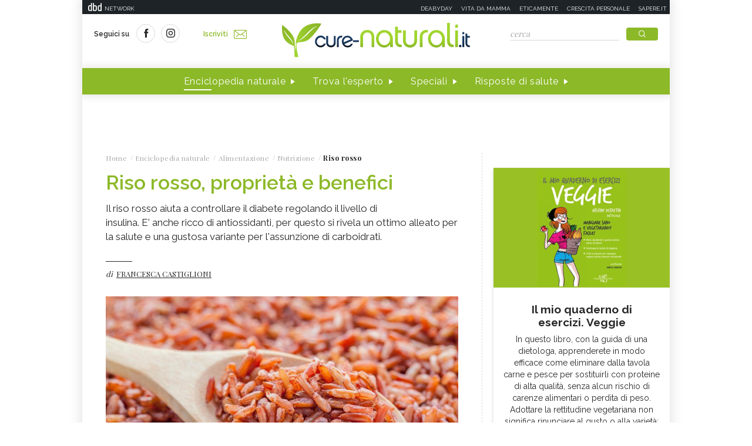

--- FILE ---
content_type: text/html;charset=UTF-8
request_url: https://www.cure-naturali.it/enciclopedia-naturale/alimentazione/nutrizione/riso-rosso-proprieta.html
body_size: 23357
content:
<!doctype html>
<html lang="it" >
<head>
<link rel="preconnect" href="https://cmp.quantcast.com" crossorigin>
<link rel="preconnect" href="https://fonts.googleapis.com" crossorigin>
<link rel="preconnect" href="https://fonts.gstatic.com" crossorigin>
<link rel="preload" href="https://fonts.googleapis.com/css?family=Playfair+Display:400,700,900&display=swap" as="style">
<link rel="preload" href="https://fonts.googleapis.com/css?family=Raleway:400,500,600,700&display=swap" as="style">
<link rel="preload" href="https://fonts.googleapis.com/css?family=Viga&display=swap" as="style">
<meta http-equiv="X-UA-Compatible" content="IE=edge">
<meta charset="utf-8">
<meta name="viewport" content="width=device-width">
<meta name="format-detection" content="telephone=no">
<meta name="author" content="curenaturali">
<meta name="google-site-verification" content="6Zx6LIvdxR-vWJN7MqYI8o61iRvDmJNWfv81g9SbdIk" />
<title>Riso rosso, proprietà e benefici - Cure-Naturali.it</title>
<meta property="og:title" content="Riso rosso, proprietà e benefici - Cure-Naturali.it">
<meta property="og:type" content="website">
<meta property="og:url" content="https://www.cure-naturali.it/enciclopedia-naturale/alimentazione/nutrizione/riso-rosso-proprieta.html">
<meta property="og:image" content="https://www.cure-naturali.it/.imaging/default/dam/cure-naturali/enciclopedia-naturale/alimentazione/riso-rosso.jpg/jcr:content.jpg">
<meta property="og:description" content="Il riso rosso aiuta a controllare il diabete regolando il livello di<br/>insulina. E&#039; anche ricco di antiossidanti, per questo si rivela un ottimo alleato per la salute e una gustosa variante per l&#039;assunzione di carboidrati. ">
<link rel="image_src" href="https://www.cure-naturali.it/.imaging/default/dam/cure-naturali/enciclopedia-naturale/alimentazione/riso-rosso.jpg/jcr:content.jpg"> <link rel="canonical" href="https://www.cure-naturali.it/enciclopedia-naturale/alimentazione/nutrizione/riso-rosso-proprieta.html" />
<link rel="icon" href="/.resources/curenaturali-templating-light/webresources/favicon.ico">
<meta name="description" content="Il riso rosso aiuta a controllare il diabete regolando il livello di insulina. Ricco di antiossidanti, contrasta l&#039;insorgenza di radicali liberi." />
<link href="https://fonts.googleapis.com/css?family=Playfair+Display:400,700,900&display=swap" rel="stylesheet">
<link href="https://fonts.googleapis.com/css?family=Raleway:400,500,600,700&display=swap" rel="stylesheet">
<link href="https://fonts.googleapis.com/css?family=Viga&display=swap" rel="stylesheet">
<link rel="preload" as="style" href="/.resources/curenaturali-templating-light/webresources/css/slick~2024-07-01-14-44-43-000~cache.css">
<link rel="stylesheet" type="text/css" href="/.resources/curenaturali-templating-light/webresources/css/slick~2024-07-01-14-44-43-000~cache.css" media="all" />
<link rel="preload" as="style" href="/.resources/curenaturali-templating-light/webresources/css/dropkick~2024-07-01-14-44-43-000~cache.css">
<link rel="stylesheet" type="text/css" href="/.resources/curenaturali-templating-light/webresources/css/dropkick~2024-07-01-14-44-43-000~cache.css" media="all" />
<link rel="preload" as="style" href="/.resources/curenaturali-templating-light/webresources/css/jquery.mmenu.all~2024-07-01-14-44-43-000~cache.css">
<link rel="stylesheet" type="text/css" href="/.resources/curenaturali-templating-light/webresources/css/jquery.mmenu.all~2024-07-01-14-44-43-000~cache.css" media="all" />
<link rel="preload" as="style" href="/.resources/curenaturali-templating-light/webresources/css/style~2024-12-10-08-48-22-856~cache.css">
<link rel="stylesheet" type="text/css" href="/.resources/curenaturali-templating-light/webresources/css/style~2024-12-10-08-48-22-856~cache.css" media="all" />
<!-- Google Tag Manager -->
<script>(function(w,d,s,l,i){w[l]=w[l]||[];w[l].push({'gtm.start':
new Date().getTime(),event:'gtm.js'});var f=d.getElementsByTagName(s)[0],
j=d.createElement(s),dl=l!='dataLayer'?'&l='+l:'';j.async=true;j.src=
'https://www.googletagmanager.com/gtm.js?id='+i+dl;f.parentNode.insertBefore(j,f);
})(window,document,'script','dataLayer','GTM-WXSXDNL');</script>
<!-- End Google Tag Manager -->
<style>.de-agostini-footer {background-color:#ffffff;}</style></head>
<body id="guide" class=" " data-contextPath="">
<!-- Google Tag Manager (noscript) -->
<noscript><iframe src="https://www.googletagmanager.com/ns.html?id=GTM-WXSXDNL"
height="0" width="0" style="display:none;visibility:hidden"></iframe></noscript>
<!-- End Google Tag Manager (noscript) -->
<div id="adv-Position3">
<div id="div-gpt-ad-Top">
</div>
</div>
<div class="content-wrapper">
<header id="main-header" class="main-header">
<style>
#main-header .header-adv { padding: 5px 0; border: none; background-color: #1d2327; height: 24px; }
#main-header .header-adv .header-bar { height: 14px;padding: 0 5px; }
#main-header .header-adv .header-bar a { white-space: nowrap; margin: 0; }
#main-header .header-adv .header-bar .network { float:right;text-transform:uppercase;font-size:10px;padding-top: 2px; }
#main-header .header-adv .header-bar .network a { width: auto; white-space: nowrap;margin-left:15px;color:#f4f4f4;text-decoration:none; }
@media (max-width: 768px) {
.header-adv { display: none; }
}
</style>
<div class="header-adv">
<div class="header-bar">
<a href="https://www.dbdnetwork.it/" target="_blank" rel="nofollow">
<img src="https://urano.dbdnetwork.it/dbdnetwork/img/dbd.svg" style="float:left;fill:#f4f4f4;width:23px;height:14px;margin-left:5px" border="0">
<div style="float:left;padding-left:5px;text-transform:uppercase;font-size:10px;padding-top: 2px;color:#f4f4f4">Network</div>
</a>
<div class="network">
<a href="https://www.deabyday.tv/" target="_blank" rel="nofollow">Deabyday</a>
<a href="https://www.vitadamamma.com/" target="_blank" rel="nofollow">Vita da mamma</a>
<a href="https://www.eticamente.net/" rel="nofollow" style="">Eticamente</a>
<a href="https://www.crescita-personale.it/" target="_blank" rel="nofollow">Crescita personale</a>
<a href="https://www.sapere.it/" target="_blank" rel="nofollow">Sapere.it</a>
</div>
</div>
</div>
<div class="header-content">
<div class="header-left">
<a href="#mobile-menu" class="mobile-menu"><i class="icon-mobile-menu"></i></a>
<div class="header-social">
<p>Seguici su</p>
<a href="https://www.facebook.com/CureNaturaliOfficial/" target="_blank" rel="nofollow"><i class="icon-social-facebook"></i></a>
<a href="https://www.instagram.com/cure_naturali/" target="_blank" rel="nofollow"><i class="icon-social-instagram"></i></a>
</div>
<a href="/newsletter/newsletter.html" class="subscribe">Iscriviti<i class="icon-newsletter"></i></a>
</div>
<div class="header-logo">
<a href="/home.html" title="Home">
<img src="/.resources/curenaturali-templating-light/webresources/img/cure-naturali-logo.svg" alt="Cure Naturali logo" class="desktop" />
<img src="/.resources/curenaturali-templating-light/webresources/img/cure-naturali-logo-mobile.svg" alt="Cure Naturali logo" class="mobile" />
</a>
</div>
<div class="header-right">
<form name="searchform" id="searchform" action="/info/ricerca.html" method="GET">
<fieldset>
<input type="text" name="searchfield" id="searchfield" placeholder="cerca" autocomplete="off">
<button type="submit" class="btn"><i class="icon-search"></i></button>
<a href="#" class="search-close"><i class="icon-close"></i></a>
</fieldset>
</form>
<div>
<p>La ricerca deve contenere almeno 3 caratteri</p>
</div>
</div>
</div>
<nav class="header-menu" itemscope itemtype="http://www.schema.org/SiteNavigationElement">
<ul>
<li itemprop="name">
<a itemprop="url" href="#enciclopedia" title="Enciclopedia naturale" class="sub active">Enciclopedia naturale</a>
<div class="header-submenu">
<div id="enciclopedia">
<a href="#" class="submenu-close"><i class="icon-close"></i></a>
<a href="/enciclopedia-naturale.html">Vai all'enciclopedia</a>
<ul>
<li>
<span><i class="icon-vita-naturale"></i></span>
<p>Vita naturale</p>
<ul>
<li><a href="/enciclopedia-naturale/vita-naturale/estetica.html" title="Estetica ">Estetica </a></li>
<li><a href="/enciclopedia-naturale/vita-naturale/fiori-e-piante.html" title="Fiori e piante">Fiori e piante</a></li>
<li><a href="/enciclopedia-naturale/vita-naturale/infanzia.html" title="Infanzia">Infanzia</a></li>
<li><a href="/enciclopedia-naturale/vita-naturale/animali.html" title="Animali">Animali</a></li>
<li><a href="/enciclopedia-naturale/vita-naturale/vita-green.html" title="Vita green">Vita green</a></li>
<li><a href="/enciclopedia-naturale/vita-naturale/spiritualita.html" title="Spiritualità">Spiritualità</a></li>
</ul>
<a href="/enciclopedia-naturale/vita-naturale.html">Vedi tutti</a>
</li>
<li>
<span><i class="icon-alimentazione"></i></span>
<p>Alimentazione</p>
<ul>
<li><a href="/enciclopedia-naturale/alimentazione/diete.html" title="Diete">Diete</a></li>
<li><a href="/enciclopedia-naturale/alimentazione/nutrizione.html" title="Nutrizione">Nutrizione</a></li>
<li><a href="/enciclopedia-naturale/alimentazione/personaggi-in-cucina.html" title="Personaggi in Cucina">Personaggi in Cucina</a></li>
</ul>
<a href="/enciclopedia-naturale/alimentazione.html">Vedi tutti</a>
</li>
<li>
<span><i class="icon-rimedi-naturali"></i></span>
<p>Rimedi naturali</p>
<ul>
<li><a href="/enciclopedia-naturale/rimedi-naturali/fiori-di-bach.html" title="Fiori di Bach">Fiori di Bach</a></li>
<li><a href="/enciclopedia-naturale/rimedi-naturali/oli-essenziali.html" title="Oli essenziali">Oli essenziali</a></li>
<li><a href="/enciclopedia-naturale/rimedi-naturali/benessere.html" title="Benessere">Benessere</a></li>
<li><a href="/enciclopedia-naturale/rimedi-naturali/fiori-californiani.html" title="Fiori californiani">Fiori californiani</a></li>
<li><a href="/enciclopedia-naturale/rimedi-naturali/fiori-australiani.html" title="Fiori australiani">Fiori australiani</a></li>
<li><a href="/enciclopedia-naturale/rimedi-naturali/erboristeria.html" title="Erboristeria">Erboristeria</a></li>
</ul>
<a href="/enciclopedia-naturale/rimedi-naturali.html">Vedi tutti</a>
</li>
<li>
<span><i class="icon-terapie-naturali"></i></span>
<p>Terapie naturali</p>
<ul>
<li><a href="/enciclopedia-naturale/terapie-naturali/omeopatia.html" title="Omeopatia">Omeopatia</a></li>
<li><a href="/enciclopedia-naturale/terapie-naturali/profili-professionali.html" title="Profili Professionali">Profili Professionali</a></li>
<li><a href="/enciclopedia-naturale/terapie-naturali/libri.html" title="Libri">Libri</a></li>
<li><a href="/enciclopedia-naturale/terapie-naturali/personaggi.html" title="Personaggi">Personaggi</a></li>
<li><a href="/enciclopedia-naturale/terapie-naturali/benessere.html" title="Benessere">Benessere</a></li>
<li><a href="/enciclopedia-naturale/terapie-naturali/medicina-naturale.html" title="Medicina naturale">Medicina naturale</a></li>
<li><a href="/enciclopedia-naturale/terapie-naturali/yoga.html" title="Yoga">Yoga</a></li>
<li><a href="/enciclopedia-naturale/terapie-naturali/spiritualita.html" title="Spiritualità">Spiritualità</a></li>
<li><a href="/enciclopedia-naturale/terapie-naturali/fisioterapia.html" title="Fisioterapia">Fisioterapia</a></li>
<li><a href="/enciclopedia-naturale/terapie-naturali/pietre-cristalli.html" title="Pietre e cristalli, proprietà e utilizzi">Pietre e cristalli, proprietà e utilizzi</a></li>
</ul>
<a href="/enciclopedia-naturale/terapie-naturali.html">Vedi tutti</a>
</li>
<li>
<span><i class="icon-salute"></i></span>
<p>Salute</p>
<ul>
<li><a href="/enciclopedia-naturale/salute/naturopatia.html" title="Naturopatia">Naturopatia</a></li>
<li><a href="/enciclopedia-naturale/salute/organi.html" title="Organi">Organi</a></li>
<li><a href="/enciclopedia-naturale/salute/omeopatia.html" title="Omeopatia">Omeopatia</a></li>
<li><a href="/enciclopedia-naturale/salute/benessere.html" title="Benessere">Benessere</a></li>
</ul>
<a href="/enciclopedia-naturale/salute.html">Vedi tutti</a>
</li>
<li>
<span><i class="icon-animali"></i></span>
<p>Animali </p>
<ul>
<li><a href="/enciclopedia-naturale/animali/cani.html" title="Cani">Cani</a></li>
<li><a href="/enciclopedia-naturale/animali/gatti.html" title="Gatti">Gatti</a></li>
<li><a href="/enciclopedia-naturale/animali/altri-animali.html" title="Altri animali">Altri animali</a></li>
</ul>
<a href="/enciclopedia-naturale/animali.html">Vedi tutti</a>
</li>
</ul>
</div>
</div>
</li>
<li itemprop="name">
<a itemprop="url" href="/trova-esperto.html" title="Trova l'esperto" class="">Trova l'esperto</a>
</li>
<li itemprop="name">
<a itemprop="url" href="/speciali.html" title="Speciali" class="">Speciali</a>
</li>
<li itemprop="name">
<a itemprop="url" href="/risposte-di-salute.html" title="Risposte di salute" class="">Risposte di salute</a>
</li>
</ul>
</nav>
</header>
<style>#div-gpt-ad-MaxTicker div{text-align:center;}</style>
<div id="adv-TopLeft">
<div id="div-gpt-ad-MaxTicker">
</div>
</div>
<div class="main-content ">
<section>
<div class="breadcrumb" itemscope itemtype="http://schema.org/BreadcrumbList">
<ul>
<li itemprop="itemListElement" itemscope itemtype="http://schema.org/ListItem">
<a href="/home.html" title="Home" itemprop="item"><span itemprop="name">Home</span></a>
<meta itemprop="position" content="1" />
</li>
<li itemprop="itemListElement" itemscope itemtype="http://schema.org/ListItem">
<a href="/enciclopedia-naturale.html" title="Enciclopedia naturale" itemprop="item"><span itemprop="name">Enciclopedia naturale</span></a>
<meta itemprop="position" content="2" />
</li>
<li itemprop="itemListElement" itemscope itemtype="http://schema.org/ListItem">
<a href="/enciclopedia-naturale/alimentazione.html" title="Alimentazione" itemprop="item"><span itemprop="name">Alimentazione</span></a>
<meta itemprop="position" content="3" />
</li>
<li itemprop="itemListElement" itemscope itemtype="http://schema.org/ListItem">
<a href="/enciclopedia-naturale/alimentazione/nutrizione.html" title="Nutrizione" itemprop="item"><span itemprop="name">Nutrizione</span></a>
<meta itemprop="position" content="4" />
</li>
<li>
<span>Riso rosso</span>
</li>
</ul>
</div>
<div class="article-wrapper">
<article id="article-body-container">
<meta itemprop="inLanguage" content="it-IT">
<header>
<h1 itemprop="name" property="name">Riso rosso, proprietà e benefici</h1>
<meta itemprop="headline" property="headline" content="Riso rosso, proprietà e benefici">
<h2 class="abstract" itemprop="description">Il riso rosso aiuta a controllare il diabete regolando il livello di<br/>insulina. E&#039; anche ricco di antiossidanti, per questo si rivela un ottimo alleato per la salute e una gustosa variante per l&#039;assunzione di carboidrati. </h2>
<div>
<p class="author">di
<a href="/redattori/francesca-castiglioni.html" rel="author" title="Francesca Castiglioni"><span>Francesca Castiglioni</span></a>
</p>
</div>
</header>
<div class="article-image">
<img src="/.imaging/default/dam/cure-naturali/enciclopedia-naturale/alimentazione/riso-rosso.jpg/jcr:content.jpg" alt="riso-rosso" title="riso-rosso">
<p class="credits">Credit foto<br /><span>&copy;Seksak Kerdkanno / 123rf.com</span></p>
</div>
<script type="application/ld+json">
{
"@context": "https://schema.org",
"@type": "Article",
"@id" : "/enciclopedia-naturale/alimentazione/nutrizione/riso-rosso-proprieta",
"name": "Riso rosso, proprietà e benefici",
"headline": "Riso rosso, proprietà e benefici",
"abstract": "Il riso rosso aiuta a controllare il diabete regolando il livello di<br/>insulina. E&#039; anche ricco di antiossidanti, per questo si rivela un ottimo alleato per la salute e una gustosa variante per l&#039;assunzione di carboidrati. ",
"description": "Il riso rosso aiuta a controllare il diabete regolando il livello di<br/>insulina. E&#039; anche ricco di antiossidanti, per questo si rivela un ottimo alleato per la salute e una gustosa variante per l&#039;assunzione di carboidrati. ",
"url": "/enciclopedia-naturale/alimentazione/nutrizione/riso-rosso-proprieta",
"inLanguage": "it-IT",
"dateModified": "2022-03-30T06:44:36.569Z",
"mainEntity": {
"@type": "WebPage",
"url": "https://www.cure-naturali.it/enciclopedia-naturale/alimentazione/nutrizione/riso-rosso-proprieta.html"
},
"isPartOf": {
"@type": "WebSite",
"@id": "https://www.cure-naturali.it/#website",
"url": "https://www.cure-naturali.it",
"name": "Cure-Naturali",
"description": "Cure-Naturali",
"inLanguage": "it-IT",
"publisher": {
"@type": "Organization",
"name": "Cure-Naturali",
"url": "https://www.cure-naturali.it/#organization",
"sameAs" : [
"https://www.facebook.com/CureNaturaliOfficial/",
"https://www.instagram.com/cure_naturali/"
],
"logo": {
"@type": "ImageObject",
"url": "https://www.cure-naturali.it/.resources/curenaturali-templating-light/webresources/img/cure-naturali-logo.png",
"width": "auto",
"height": "auto"
},
"parentOrganization": {
"@context":"https://schema.org",
"@type":"Organization",
"@id":"https://www.dbdnetwork.it/#organization",
"name":"DbD network",
"url":"https://www.dbdnetwork.it/",
"foundingDate": "2022",
"logo":"https://www.dbdnetwork.it/img/dbdnetwork.svg",
"parentOrganization": {
"@type": "Organization",
"name": "Edizioni White Star",
"url": "https://www.whitestar.it/",
"foundingDate": "1984",
"sameAs" : [
"https://it.wikipedia.org/wiki/Edizioni_White_Star",
"https://www.linkedin.com/company/whitestar",
"https://www.facebook.com/whitestarlibri",
"https://www.instagram.com/whitestarlibri/",
"https://www.whitestar.it/"
]
}
}
}
}
,"image": "https://www.cure-naturali.it/.imaging/default/dam/cure-naturali/enciclopedia-naturale/alimentazione/riso-rosso.jpg/jcr:content.jpg"
,"author": {
"@type": "Person",
"jobTitle": "Biologa Nutrizionista",
"name": "Francesca Castiglioni"
,
"url": "/redattori/francesca-castiglioni.html",
"sameAs" : [
""
]
}
}
</script>
<div class="article-content" itemprop="articleBody">
<ul>
<li><a href="#caratteristiche">Caratteristiche del riso rosso</a></li>
<li><a href="#calorie">Valori nutrizionali</a></li>
<li><a href="#proprieta">Propriet&agrave; e benefici</a></li>
<li><a href="#varieta">Riso bianco, integrale o rosso?</a></li>
</ul>
<p>&nbsp;</p>
<h3><a id="caratteristiche" name="caratteristiche"></a>Caratteristiche del riso rosso</h3>
<p>Avrete sicuramente sentito parlare di <a href="/enciclopedia-naturale/alimentazione/nutrizione/riso-integrale.html">riso integrale</a>, riso bianco e persino <a href="/enciclopedia-naturale/alimentazione/nutrizione/riso-venere.html">riso&nbsp;nero</a>, piuttosto popolare per i suoi effetti sulla salute, ma conoscete il riso&nbsp;rosso e i suoi benefici?&nbsp;</p>
<p>&nbsp;</p>
<p>Il riso rosso &egrave; una variet&agrave; di riso <strong>tipico delle zone tropicali</strong> e del Sud-Africa, compreso il Madagascar. Proprio come il riso integrale e il riso bianco, anche il&nbsp;riso rosso ha alcuni <strong>incredibili vantaggi per il nostro organismo</strong>.&nbsp;</p>
<p>&nbsp;</p>
<p>Proprio per la&nbsp;presenza di un componente chiamato <a href="/enciclopedia-naturale/rimedi-naturali/erboristeria/antocianine.html">antocianina</a>, questo riso <strong>viene&nbsp;solitamente consumato parzialmente non sbucciato</strong>. Il suo colore rosso deriva&nbsp;da questo componente e ha un valore nutritivo molto pi&ugrave; elevato rispetto ad&nbsp;altre variet&agrave; di riso.&nbsp;</p>
<p>&nbsp;</p>
<h3><a id="calorie" name="calorie"></a>Valori nutrizionali per 100 g:</h3>
<ul>
<li>Calorie 405 Kcal;</li>
<li>Proteine 7g;</li>
<li>Lipidi tot 4,9 g;</li>
<li>Carboidrati 86,7 g;</li>
<li>Ferro 5,5 mg;</li>
<li>Potassio 256 mg.</li>
</ul>
<p>&nbsp;</p>
<h3><a id="proprieta" name="proprieta"></a>Propriet&agrave; e benefici del riso rosso</h3>
<p>Il riso rosso <strong>aiuta a controllare il <a href="/enciclopedia-naturale/salute/naturopatia/diabete.html">diabete</a></strong> aiutando a regolare il livello di insulina. Il basso indice glicemico del riso rosso aiuta a controllare il livello di&nbsp;zucchero ed &egrave; molto indicato per i pazienti diabetici.</p>
<p>&nbsp;</p>
<p><strong>Contiene antiossidanti</strong> per contrastare i <a href="/articoli/vita-naturale/benessere/radicali-liberi-cosa-sono.html">radicali liberi</a>&nbsp;essendo&nbsp;un&#39;ottima&nbsp;fonte di <a href="/enciclopedia-naturale/alimentazione/nutrizione/ferro.html">ferro</a> o <a href="/enciclopedia-naturale/alimentazione/nutrizione/manganese.html">manganese</a>. Il manganese, &egrave; un antiossidante che pu&ograve;&nbsp;proteggere il corpo dai radicali liberi che si formano fisiologicamente all&rsquo;interno della cellula.&nbsp;</p>
<p>&nbsp;</p>
<p>Inoltre, il riso rosso &egrave; ricco di <a href="/enciclopedia-naturale/alimentazione/nutrizione/zinco.html">zinco</a>, un minerale che&nbsp;<strong>pu&ograve; aiutare ad accelerare la guarigione delle ferite</strong> e mantenere i meccanismi&nbsp;di difesa del corpo elevati.</p>
<p>&nbsp;</p>
<p>Contiene <strong><a href="/enciclopedia-naturale/alimentazione/nutrizione/integratori-naturali-di-vitamina-b6.html">Vitamina B6</a></strong>: consumando una sola porzione di riso rosso si pu&ograve; soddisfare&nbsp;il 23% di fabbisogno giornaliero di vitamina B6. Questa particolare vitamina &egrave;&nbsp;necessaria per aiutare a bilanciare lo sviluppo della serotonina, i globuli rossi&nbsp;aiutando anche la formazione di DNA nelle cellule.</p>
<p>&nbsp;</p>
<p>Pu&ograve; aiutare a contrastare l&rsquo;aumento di <a href="/articoli/terapie-naturali/naturopatia/colesterolo-e-trigliceridi-quale-relazione.html">trigliceridi e colesterolo LDL</a>: nel 1970,&nbsp;studi scientifici sull&#39;uomo hanno riportato l&#39;effetto del riso rosso sulla&nbsp;riduzione dei livelli ematici di colesterolo totale. Il componente attivo del riso&nbsp;rosso &egrave; la <strong><a href="/enciclopedia-naturale/rimedi-naturali/erboristeria/monacolina.html">monacolina K</a></strong>, un analogo della statina.</p>
<p>&nbsp;</p>
<p>Nonostante questo, &egrave;&nbsp;comunque necessario consultare un professionista della salute (Medico,&nbsp;<a href="/enciclopedia-naturale/terapie-naturali/profili-professionali/professione-nutrizionista.html">Biologo Nutrizionista</a>, <a href="/enciclopedia-naturale/terapie-naturali/profili-professionali/professione-dietista.html">Dietista</a>) per valutare la reale necessit&agrave; di assumere il&nbsp;riso rosso sotto forma di integratore per contrastare l&rsquo;eventuale rialzo dei parametri lipidici.&nbsp;</p>
<p>&nbsp;</p>
<h3><a id="varieta" name="varieta"></a>Riso bianco, integrale o rosso?</h3>
<p>Il riso integrale e il riso rosso sono abbastanza simili sotto il profilo nutrizionale. Entrambi sono <a href="/articoli/alimentazione/nutrizione/alimenti-con-fibre.html">grandi fonti di <strong>fibre</strong></a>, <a href="/enciclopedia-naturale/alimentazione/nutrizione/alimenti-che-contengono-vitamina-b.html">vitamine del <strong>gruppo B</strong></a>, <a href="/enciclopedia-naturale/alimentazione/nutrizione/calcio.html">calcio</a>,&nbsp;zinco e ferro, manganese, <a href="/enciclopedia-naturale/alimentazione/nutrizione/selenio.html">selenio</a>, <a href="/enciclopedia-naturale/alimentazione/nutrizione/magnesio.html">magnesio</a> e altri nutrienti.&nbsp;</p>
<p>&nbsp;</p>
<p>Una cosa che&nbsp;distingue la variet&agrave; rossa dalla sua controparte marrone &egrave; che <strong>la prima risulta&nbsp;arricchita con antiossidanti</strong> che possono aiutare a combattere i radicali liberi&nbsp;dannosi nel nostro corpo.&nbsp;</p>
<p>&nbsp;</p>
<p>Il <strong>riso bianco</strong> invece &egrave; principalmente costituito da&nbsp;amido. A causa delle lavorazioni che subisce, <strong>risulta privo di alcuni nutrienti&nbsp;essenziali come la tiamina</strong>, nota anche come vitamina B1 e altre vitamine del&nbsp;gruppo B.&nbsp;</p>
<p>&nbsp;</p>
<p>Il consumo di riso bianco non arricchito pu&ograve; portare a una&nbsp;condizione&nbsp; hiamata <em>beriberi</em>, che si verifica a causa della carenza di tiamina. Il riso bianco &egrave; anche, molte volte, trattato con additivi che possono - in alcuni&nbsp;casi - danneggiare il corpo umano e innescare disturbi metabolici come&nbsp;diabete, obesit&agrave;.&nbsp;</p>
<p>&nbsp;</p>
</div>
<script type="application/ld+json">
{
"@context": "https://schema.org",
"@type": "Article",
"@id" : "/enciclopedia-naturale/alimentazione/nutrizione/riso-rosso-proprieta",
"articleBody" : "&lt;ul&gt;
&lt;li&gt;&lt;a href=&quot;#caratteristiche&quot;&gt;Caratteristiche del riso rosso&lt;/a&gt;&lt;/li&gt;
&lt;li&gt;&lt;a href=&quot;#calorie&quot;&gt;Valori nutrizionali&lt;/a&gt;&lt;/li&gt;
&lt;li&gt;&lt;a href=&quot;#proprieta&quot;&gt;Propriet&amp;agrave; e benefici&lt;/a&gt;&lt;/li&gt;
&lt;li&gt;&lt;a href=&quot;#varieta&quot;&gt;Riso bianco, integrale o rosso?&lt;/a&gt;&lt;/li&gt;
&lt;/ul&gt;
&lt;p&gt;&amp;nbsp;&lt;/p&gt;
&lt;h3&gt;&lt;a id=&quot;caratteristiche&quot; name=&quot;caratteristiche&quot;&gt;&lt;/a&gt;Caratteristiche del riso rosso&lt;/h3&gt;
&lt;p&gt;Avrete sicuramente sentito parlare di &lt;a href=&quot;/enciclopedia-naturale/alimentazione/nutrizione/riso-integrale.html&quot;&gt;riso integrale&lt;/a&gt;, riso bianco e persino &lt;a href=&quot;/enciclopedia-naturale/alimentazione/nutrizione/riso-venere.html&quot;&gt;riso&amp;nbsp;nero&lt;/a&gt;, piuttosto popolare per i suoi effetti sulla salute, ma conoscete il riso&amp;nbsp;rosso e i suoi benefici?&amp;nbsp;&lt;/p&gt;
&lt;p&gt;&amp;nbsp;&lt;/p&gt;
&lt;p&gt;Il riso rosso &amp;egrave; una variet&amp;agrave; di riso &lt;strong&gt;tipico delle zone tropicali&lt;/strong&gt; e del Sud-Africa, compreso il Madagascar. Proprio come il riso integrale e il riso bianco, anche il&amp;nbsp;riso rosso ha alcuni &lt;strong&gt;incredibili vantaggi per il nostro organismo&lt;/strong&gt;.&amp;nbsp;&lt;/p&gt;
&lt;p&gt;&amp;nbsp;&lt;/p&gt;
&lt;p&gt;Proprio per la&amp;nbsp;presenza di un componente chiamato &lt;a href=&quot;/enciclopedia-naturale/rimedi-naturali/erboristeria/antocianine.html&quot;&gt;antocianina&lt;/a&gt;, questo riso &lt;strong&gt;viene&amp;nbsp;solitamente consumato parzialmente non sbucciato&lt;/strong&gt;. Il suo colore rosso deriva&amp;nbsp;da questo componente e ha un valore nutritivo molto pi&amp;ugrave; elevato rispetto ad&amp;nbsp;altre variet&amp;agrave; di riso.&amp;nbsp;&lt;/p&gt;
&lt;p&gt;&amp;nbsp;&lt;/p&gt;
&lt;h3&gt;&lt;a id=&quot;calorie&quot; name=&quot;calorie&quot;&gt;&lt;/a&gt;Valori nutrizionali per 100 g:&lt;/h3&gt;
&lt;ul&gt;
&lt;li&gt;Calorie 405 Kcal;&lt;/li&gt;
&lt;li&gt;Proteine 7g;&lt;/li&gt;
&lt;li&gt;Lipidi tot 4,9 g;&lt;/li&gt;
&lt;li&gt;Carboidrati 86,7 g;&lt;/li&gt;
&lt;li&gt;Ferro 5,5 mg;&lt;/li&gt;
&lt;li&gt;Potassio 256 mg.&lt;/li&gt;
&lt;/ul&gt;
&lt;p&gt;&amp;nbsp;&lt;/p&gt;
&lt;h3&gt;&lt;a id=&quot;proprieta&quot; name=&quot;proprieta&quot;&gt;&lt;/a&gt;Propriet&amp;agrave; e benefici del riso rosso&lt;/h3&gt;
&lt;p&gt;Il riso rosso &lt;strong&gt;aiuta a controllare il &lt;a href=&quot;/enciclopedia-naturale/salute/naturopatia/diabete.html&quot;&gt;diabete&lt;/a&gt;&lt;/strong&gt; aiutando a regolare il livello di insulina. Il basso indice glicemico del riso rosso aiuta a controllare il livello di&amp;nbsp;zucchero ed &amp;egrave; molto indicato per i pazienti diabetici.&lt;/p&gt;
&lt;p&gt;&amp;nbsp;&lt;/p&gt;
&lt;p&gt;&lt;strong&gt;Contiene antiossidanti&lt;/strong&gt; per contrastare i &lt;a href=&quot;/articoli/vita-naturale/benessere/radicali-liberi-cosa-sono.html&quot;&gt;radicali liberi&lt;/a&gt;&amp;nbsp;essendo&amp;nbsp;un&amp;#39;ottima&amp;nbsp;fonte di &lt;a href=&quot;/enciclopedia-naturale/alimentazione/nutrizione/ferro.html&quot;&gt;ferro&lt;/a&gt; o &lt;a href=&quot;/enciclopedia-naturale/alimentazione/nutrizione/manganese.html&quot;&gt;manganese&lt;/a&gt;. Il manganese, &amp;egrave; un antiossidante che pu&amp;ograve;&amp;nbsp;proteggere il corpo dai radicali liberi che si formano fisiologicamente all&amp;rsquo;interno della cellula.&amp;nbsp;&lt;/p&gt;
&lt;p&gt;&amp;nbsp;&lt;/p&gt;
&lt;p&gt;Inoltre, il riso rosso &amp;egrave; ricco di &lt;a href=&quot;/enciclopedia-naturale/alimentazione/nutrizione/zinco.html&quot;&gt;zinco&lt;/a&gt;, un minerale che&amp;nbsp;&lt;strong&gt;pu&amp;ograve; aiutare ad accelerare la guarigione delle ferite&lt;/strong&gt; e mantenere i meccanismi&amp;nbsp;di difesa del corpo elevati.&lt;/p&gt;
&lt;p&gt;&amp;nbsp;&lt;/p&gt;
&lt;p&gt;Contiene &lt;strong&gt;&lt;a href=&quot;/enciclopedia-naturale/alimentazione/nutrizione/integratori-naturali-di-vitamina-b6.html&quot;&gt;Vitamina B6&lt;/a&gt;&lt;/strong&gt;: consumando una sola porzione di riso rosso si pu&amp;ograve; soddisfare&amp;nbsp;il 23% di fabbisogno giornaliero di vitamina B6. Questa particolare vitamina &amp;egrave;&amp;nbsp;necessaria per aiutare a bilanciare lo sviluppo della serotonina, i globuli rossi&amp;nbsp;aiutando anche la formazione di DNA nelle cellule.&lt;/p&gt;
&lt;p&gt;&amp;nbsp;&lt;/p&gt;
&lt;p&gt;Pu&amp;ograve; aiutare a contrastare l&amp;rsquo;aumento di &lt;a href=&quot;/articoli/terapie-naturali/naturopatia/colesterolo-e-trigliceridi-quale-relazione.html&quot;&gt;trigliceridi e colesterolo LDL&lt;/a&gt;: nel 1970,&amp;nbsp;studi scientifici sull&amp;#39;uomo hanno riportato l&amp;#39;effetto del riso rosso sulla&amp;nbsp;riduzione dei livelli ematici di colesterolo totale. Il componente attivo del riso&amp;nbsp;rosso &amp;egrave; la &lt;strong&gt;&lt;a href=&quot;/enciclopedia-naturale/rimedi-naturali/erboristeria/monacolina.html&quot;&gt;monacolina K&lt;/a&gt;&lt;/strong&gt;, un analogo della statina.&lt;/p&gt;
&lt;p&gt;&amp;nbsp;&lt;/p&gt;
&lt;p&gt;Nonostante questo, &amp;egrave;&amp;nbsp;comunque necessario consultare un professionista della salute (Medico,&amp;nbsp;&lt;a href=&quot;/enciclopedia-naturale/terapie-naturali/profili-professionali/professione-nutrizionista.html&quot;&gt;Biologo Nutrizionista&lt;/a&gt;, &lt;a href=&quot;/enciclopedia-naturale/terapie-naturali/profili-professionali/professione-dietista.html&quot;&gt;Dietista&lt;/a&gt;) per valutare la reale necessit&amp;agrave; di assumere il&amp;nbsp;riso rosso sotto forma di integratore per contrastare l&amp;rsquo;eventuale rialzo dei parametri lipidici.&amp;nbsp;&lt;/p&gt;
&lt;p&gt;&amp;nbsp;&lt;/p&gt;
&lt;h3&gt;&lt;a id=&quot;varieta&quot; name=&quot;varieta&quot;&gt;&lt;/a&gt;Riso bianco, integrale o rosso?&lt;/h3&gt;
&lt;p&gt;Il riso integrale e il riso rosso sono abbastanza simili sotto il profilo nutrizionale. Entrambi sono &lt;a href=&quot;/articoli/alimentazione/nutrizione/alimenti-con-fibre.html&quot;&gt;grandi fonti di &lt;strong&gt;fibre&lt;/strong&gt;&lt;/a&gt;, &lt;a href=&quot;/enciclopedia-naturale/alimentazione/nutrizione/alimenti-che-contengono-vitamina-b.html&quot;&gt;vitamine del &lt;strong&gt;gruppo B&lt;/strong&gt;&lt;/a&gt;, &lt;a href=&quot;/enciclopedia-naturale/alimentazione/nutrizione/calcio.html&quot;&gt;calcio&lt;/a&gt;,&amp;nbsp;zinco e ferro, manganese, &lt;a href=&quot;/enciclopedia-naturale/alimentazione/nutrizione/selenio.html&quot;&gt;selenio&lt;/a&gt;, &lt;a href=&quot;/enciclopedia-naturale/alimentazione/nutrizione/magnesio.html&quot;&gt;magnesio&lt;/a&gt; e altri nutrienti.&amp;nbsp;&lt;/p&gt;
&lt;p&gt;&amp;nbsp;&lt;/p&gt;
&lt;p&gt;Una cosa che&amp;nbsp;distingue la variet&amp;agrave; rossa dalla sua controparte marrone &amp;egrave; che &lt;strong&gt;la prima risulta&amp;nbsp;arricchita con antiossidanti&lt;/strong&gt; che possono aiutare a combattere i radicali liberi&amp;nbsp;dannosi nel nostro corpo.&amp;nbsp;&lt;/p&gt;
&lt;p&gt;&amp;nbsp;&lt;/p&gt;
&lt;p&gt;Il &lt;strong&gt;riso bianco&lt;/strong&gt; invece &amp;egrave; principalmente costituito da&amp;nbsp;amido. A causa delle lavorazioni che subisce, &lt;strong&gt;risulta privo di alcuni nutrienti&amp;nbsp;essenziali come la tiamina&lt;/strong&gt;, nota anche come vitamina B1 e altre vitamine del&amp;nbsp;gruppo B.&amp;nbsp;&lt;/p&gt;
&lt;p&gt;&amp;nbsp;&lt;/p&gt;
&lt;p&gt;Il consumo di riso bianco non arricchito pu&amp;ograve; portare a una&amp;nbsp;condizione&amp;nbsp; hiamata &lt;em&gt;beriberi&lt;/em&gt;, che si verifica a causa della carenza di tiamina. Il riso bianco &amp;egrave; anche, molte volte, trattato con additivi che possono - in alcuni&amp;nbsp;casi - danneggiare il corpo umano e innescare disturbi metabolici come&amp;nbsp;diabete, obesit&amp;agrave;.&amp;nbsp;&lt;/p&gt;
&lt;p&gt;&amp;nbsp;&lt;/p&gt;
"
}
</script>
</article>
</div>
<div class="article-tag top-margin">
<p>da:</p>
<span class="green"><a href="/enciclopedia-naturale/alimentazione.html" title="Alimentazione" style="color:#FFFFFF;">Alimentazione</a></span>
<span class="white"><a href="/enciclopedia-naturale/alimentazione/nutrizione.html" title="Nutrizione" style="color:#8CB928;">Nutrizione</a></span>
</div>
<nav class="list-box mt-0">
<h6>Alimentazione - Nutrizione</h6>
<div>
<ul>
<li><a href="/enciclopedia-naturale/alimentazione/nutrizione/pak-choi.html" title="Pak Choi, proprietà, valori nutrizionali e calorie">Pak Choi, proprietà, valori nutrizionali e calorie</a></li>
<li><a href="/enciclopedia-naturale/alimentazione/nutrizione/maracuja.html" title="Maracuja: caratteristiche, proprietà e valori nutrizionali">Maracuja: caratteristiche, proprietà e valori nutrizionali</a></li>
<li><a href="/enciclopedia-naturale/alimentazione/nutrizione/psicobiotici.html" title="Psicobiotici cosa sono e come funzionano">Psicobiotici cosa sono e come funzionano</a></li>
<li><a href="/enciclopedia-naturale/alimentazione/nutrizione/glutammato.html" title="Il glutammato fa bene o fa male?">Il glutammato fa bene o fa male?</a></li>
<li><a href="/enciclopedia-naturale/alimentazione/nutrizione/nopal.html" title="Nopal proprietà e benefici">Nopal proprietà e benefici</a></li>
<li><a href="/enciclopedia-naturale/alimentazione/nutrizione/fragoline-di-bosco.html" title="Fragoline di bosco caratteristiche, proprietà e ricette">Fragoline di bosco caratteristiche, proprietà e ricette</a></li>
<li><a href="/enciclopedia-naturale/alimentazione/nutrizione/crauti.html" title="Crauti, proprietà, valori nutrizionali e ricette">Crauti, proprietà, valori nutrizionali e ricette</a></li>
<li><a href="/enciclopedia-naturale/alimentazione/nutrizione/lemon-snack.html" title="Lemon snack, limequat">Lemon snack, limequat</a></li>
<li><a href="/enciclopedia-naturale/alimentazione/nutrizione/scarola.html" title="Scarola">Scarola</a></li>
<li><a href="/enciclopedia-naturale/alimentazione/nutrizione/rapa-rossa-proprieta-benefici.html" title="Rapa rossa">Rapa rossa</a></li>
<li><a href="/enciclopedia-naturale/alimentazione/nutrizione/seitan-proprieta-benefici.html" title="Seitan proprietà e benefici">Seitan proprietà e benefici</a></li>
<li><a href="/enciclopedia-naturale/alimentazione/nutrizione/avocado.html" title="Avocado">Avocado</a></li>
<li><a href="/enciclopedia-naturale/alimentazione/nutrizione/salvia.html" title="Salvia">Salvia</a></li>
<li><a href="/enciclopedia-naturale/alimentazione/nutrizione/frutta-di-stagione-marzo.html" title="Frutta di marzo">Frutta di marzo</a></li>
<li><a href="/enciclopedia-naturale/alimentazione/nutrizione/verdura-di-stagione-marzo.html" title="Verdura di stagione, marzo">Verdura di stagione, marzo</a></li>
<li><a href="/enciclopedia-naturale/alimentazione/nutrizione/nespole.html" title="Nespole">Nespole</a></li>
<li><a href="/enciclopedia-naturale/alimentazione/nutrizione/acquafaba.html" title="Acquafaba">Acquafaba</a></li>
<li><a href="/enciclopedia-naturale/alimentazione/nutrizione/mango.html" title="Mango">Mango</a></li>
<li><a href="/enciclopedia-naturale/alimentazione/nutrizione/carni-bianche.html" title="Quali sono le carni bianche - Cure-Naturali.it">Quali sono le carni bianche - Cure-Naturali.it</a></li>
<li><a href="/enciclopedia-naturale/alimentazione/nutrizione/miele-millefiori.html" title="Miele millefiori: proprietà, benefici e valori nutrizionali - Cure-Naturali.it">Miele millefiori: proprietà, benefici e valori nutrizionali - Cure-Naturali.it</a></li>
<li><a href="/enciclopedia-naturale/alimentazione/nutrizione/verdura-di-stagione-gennaio.html" title="Verdura di stagione, gennaio - Cure-Naturali.it">Verdura di stagione, gennaio - Cure-Naturali.it</a></li>
<li><a href="/enciclopedia-naturale/alimentazione/nutrizione/frutta-di-stagione-gennaio.html" title="Frutta di gennaio - Cure-Naturali.it">Frutta di gennaio - Cure-Naturali.it</a></li>
<li><a href="/enciclopedia-naturale/alimentazione/nutrizione/pane-arabo.html" title="Pane arabo: proprietà e caratteristiche - Cure-Naturali.it">Pane arabo: proprietà e caratteristiche - Cure-Naturali.it</a></li>
<li><a href="/enciclopedia-naturale/alimentazione/nutrizione/alimenti-ricchii-potassio.html" title="Alimenti ricchi di potassio">Alimenti ricchi di potassio</a></li>
<li><a href="/enciclopedia-naturale/alimentazione/nutrizione/cicerchie.html" title="Cicerchie: cosa sono, proprietà e benefici - Cure-Naturali.it">Cicerchie: cosa sono, proprietà e benefici - Cure-Naturali.it</a></li>
<li><a href="/enciclopedia-naturale/alimentazione/nutrizione/nocciola.html" title="Nocciole proprietà e benefici - Cure-Naturali.it">Nocciole proprietà e benefici - Cure-Naturali.it</a></li>
<li><a href="/enciclopedia-naturale/alimentazione/nutrizione/koji.html" title="Koji: cos'è e come si cucina - Cure-Naturali.it">Koji: cos'è e come si cucina - Cure-Naturali.it</a></li>
<li><a href="/enciclopedia-naturale/alimentazione/nutrizione/semi-canapa.html" title="Canapa, semi">Canapa, semi</a></li>
<li><a href="/enciclopedia-naturale/alimentazione/nutrizione/alimenti-ricchi-di-zinco.html" title="Gli alimenti e i cibi ricchi di zinco - Cure-Naturali.it">Gli alimenti e i cibi ricchi di zinco - Cure-Naturali.it</a></li>
<li><a href="/enciclopedia-naturale/alimentazione/nutrizione/fagioli-rossi.html" title="Fagioli rossi: proprietà e valori nutrizionali - Cure-Naturali.it">Fagioli rossi: proprietà e valori nutrizionali - Cure-Naturali.it</a></li>
<li><a href="/enciclopedia-naturale/alimentazione/nutrizione/alimenti-che-contengono-fosforo.html" title="Gli alimenti e i cibi più ricchi di fosforo - Cure-Naturali.it">Gli alimenti e i cibi più ricchi di fosforo - Cure-Naturali.it</a></li>
<li><a href="/enciclopedia-naturale/alimentazione/nutrizione/alimentazione-febbre.html" title="Cosa mangiare con la febbre e cosa no">Cosa mangiare con la febbre e cosa no</a></li>
<li><a href="/enciclopedia-naturale/alimentazione/nutrizione/alimentazione-vomito.html" title="Vomito, alimentazione">Vomito, alimentazione</a></li>
<li><a href="/enciclopedia-naturale/alimentazione/nutrizione/miele-di-castagno.html" title="Miele di castagno: proprietà e controindicazion">Miele di castagno: proprietà e controindicazion</a></li>
<li><a href="/enciclopedia-naturale/alimentazione/nutrizione/semi-chia.html" title="Semi di chia">Semi di chia</a></li>
<li><a href="/enciclopedia-naturale/alimentazione/nutrizione/farina-semola-grano-duro.html" title="Farina di semola di grano duro">Farina di semola di grano duro</a></li>
<li><a href="/enciclopedia-naturale/alimentazione/nutrizione/zinco-eccesso-sintomi-cause-alimentazione.html" title="Eccesso di zinco: sintomi, cause e rimedi ">Eccesso di zinco: sintomi, cause e rimedi </a></li>
<li><a href="/enciclopedia-naturale/alimentazione/nutrizione/alga-klamath.html" title="Alga klamath">Alga klamath</a></li>
<li><a href="/enciclopedia-naturale/alimentazione/nutrizione/basilico.html" title="Basilico">Basilico</a></li>
<li><a href="/enciclopedia-naturale/alimentazione/nutrizione/cibi-acidi.html" title="Cibi acidi">Cibi acidi</a></li>
<li><a href="/enciclopedia-naturale/alimentazione/nutrizione/alga-kombu.html" title="Alga kombu">Alga kombu</a></li>
<li><a href="/enciclopedia-naturale/alimentazione/nutrizione/fosforo-eccesso-sintomi-cause-alimentazione.html" title="Fosforo, eccesso">Fosforo, eccesso</a></li>
<li><a href="/enciclopedia-naturale/alimentazione/nutrizione/calcio-eccesso-sintomi-cause-alimentazione.html" title="Calcio in eccesso">Calcio in eccesso</a></li>
<li><a href="/enciclopedia-naturale/alimentazione/nutrizione/aglio-nero.html" title="Aglio nero">Aglio nero</a></li>
<li><a href="/enciclopedia-naturale/alimentazione/nutrizione/yogurt-greco-proprieta-benefici-valori-nutrizionali.html" title="Yogurt greco">Yogurt greco</a></li>
<li><a href="/enciclopedia-naturale/alimentazione/nutrizione/cavolo-verza.html" title="Cavolo-verza">Cavolo-verza</a></li>
<li><a href="/enciclopedia-naturale/alimentazione/nutrizione/permacultura.html" title="Permacultura">Permacultura</a></li>
<li><a href="/enciclopedia-naturale/alimentazione/nutrizione/litchi.html" title="Litchi">Litchi</a></li>
<li><a href="/enciclopedia-naturale/alimentazione/nutrizione/alchechengi.html" title="Alchechengi">Alchechengi</a></li>
<li><a href="/enciclopedia-naturale/alimentazione/nutrizione/farina-castagne.html" title="Farina di castagne">Farina di castagne</a></li>
<li><a href="/enciclopedia-naturale/alimentazione/nutrizione/mela-cotogna.html" title="Mela cotogna">Mela cotogna</a></li>
<li><a href="/enciclopedia-naturale/alimentazione/nutrizione/pompelmo-proprieta-benefici.html" title="Pompelmo">Pompelmo</a></li>
<li><a href="/enciclopedia-naturale/alimentazione/nutrizione/aceto-di-mele.html" title="Aceto di mele">Aceto di mele</a></li>
<li><a href="/enciclopedia-naturale/alimentazione/nutrizione/zafferano.html" title="Zafferano">Zafferano</a></li>
<li><a href="/enciclopedia-naturale/alimentazione/nutrizione/mele.html" title="Mele">Mele</a></li>
<li><a href="/enciclopedia-naturale/alimentazione/nutrizione/lenticchie-proprieta-benefici.html" title="Lenticchie">Lenticchie</a></li>
<li><a href="/enciclopedia-naturale/alimentazione/nutrizione/bergamotto-proprieta-e-calorie.html" title="Bergamotto">Bergamotto</a></li>
<li><a href="/enciclopedia-naturale/alimentazione/nutrizione/radicchio-proprieta-benefici.html" title="Radicchio">Radicchio</a></li>
<li><a href="/enciclopedia-naturale/alimentazione/nutrizione/frutta-di-stagione-settembre.html" title="Frutta di settembre">Frutta di settembre</a></li>
<li><a href="/enciclopedia-naturale/alimentazione/nutrizione/nigella-sativa.html" title="Nigella Sativa o cumino nero">Nigella Sativa o cumino nero</a></li>
<li><a href="/enciclopedia-naturale/alimentazione/nutrizione/mirtilli-proprieta-benefici.html" title="Mirtilli">Mirtilli</a></li>
<li><a href="/enciclopedia-naturale/alimentazione/nutrizione/cedro.html" title="Cedro">Cedro</a></li>
<li><a href="/enciclopedia-naturale/alimentazione/nutrizione/farina-ceci.html" title="Farina di ceci">Farina di ceci</a></li>
<li><a href="/enciclopedia-naturale/alimentazione/nutrizione/melanzane.html" title="Melanzane">Melanzane</a></li>
<li><a href="/enciclopedia-naturale/alimentazione/nutrizione/friarielli.html" title="Friarielli">Friarielli</a></li>
<li><a href="/enciclopedia-naturale/alimentazione/nutrizione/poke.html" title="Poke">Poke</a></li>
<li><a href="/enciclopedia-naturale/alimentazione/nutrizione/yogurt.html" title="Yogurt">Yogurt</a></li>
<li><a href="/enciclopedia-naturale/alimentazione/nutrizione/prugne-proprieta-benefici.html" title="Prugne">Prugne</a></li>
<li><a href="/enciclopedia-naturale/alimentazione/nutrizione/menta-proprieta-benefici.html" title="Menta">Menta</a></li>
<li><a href="/enciclopedia-naturale/alimentazione/nutrizione/rosmarino.html" title="Rosmarino">Rosmarino</a></li>
<li><a href="/enciclopedia-naturale/alimentazione/nutrizione/istamina.html" title="Istamina">Istamina</a></li>
<li><a href="/enciclopedia-naturale/alimentazione/nutrizione/albicocche.html" title="Albicocche">Albicocche</a></li>
<li><a href="/enciclopedia-naturale/alimentazione/nutrizione/zucchine-proprieta-benefici.html" title="Zucchine">Zucchine</a></li>
<li><a href="/enciclopedia-naturale/alimentazione/nutrizione/anice.html" title="Anice">Anice</a></li>
<li><a href="/enciclopedia-naturale/alimentazione/nutrizione/pastinaca.html" title="Pastinaca">Pastinaca</a></li>
<li><a href="/enciclopedia-naturale/alimentazione/nutrizione/pepe-rosa.html" title="Pepe rosa">Pepe rosa</a></li>
<li><a href="/enciclopedia-naturale/alimentazione/nutrizione/cipolle.html" title="Cipolle">Cipolle</a></li>
<li><a href="/enciclopedia-naturale/alimentazione/nutrizione/fagiolo-di-controne.html" title="Fagiolo di Controne">Fagiolo di Controne</a></li>
<li><a href="/enciclopedia-naturale/alimentazione/nutrizione/fave-proprieta-benefici.html" title="Fave">Fave</a></li>
<li><a href="/enciclopedia-naturale/alimentazione/nutrizione/betacarotene.html" title="Betacarotene">Betacarotene</a></li>
<li><a href="/enciclopedia-naturale/alimentazione/nutrizione/alga-nori.html" title="Alga nori">Alga nori</a></li>
<li><a href="/enciclopedia-naturale/alimentazione/nutrizione/fichi-d-india.html" title="Fichi d'india">Fichi d'india</a></li>
<li><a href="/enciclopedia-naturale/alimentazione/nutrizione/avena.html" title="Avena">Avena</a></li>
<li><a href="/enciclopedia-naturale/alimentazione/nutrizione/puntarelle.html" title="Puntarelle">Puntarelle</a></li>
<li><a href="/enciclopedia-naturale/alimentazione/nutrizione/semi-cartamo.html" title="Semi di cartamo">Semi di cartamo</a></li>
<li><a href="/enciclopedia-naturale/alimentazione/nutrizione/pesce.html" title="Pesce">Pesce</a></li>
<li><a href="/enciclopedia-naturale/alimentazione/nutrizione/ananas.html" title="Ananas">Ananas</a></li>
<li><a href="/enciclopedia-naturale/alimentazione/nutrizione/aglio.html" title="Aglio">Aglio</a></li>
<li><a href="/enciclopedia-naturale/alimentazione/nutrizione/cacao.html" title="Cacao">Cacao</a></li>
<li><a href="/enciclopedia-naturale/alimentazione/nutrizione/origano.html" title="Origano">Origano</a></li>
<li><a href="/enciclopedia-naturale/alimentazione/nutrizione/eccesso-vitamina-b-sintomi-cause-alimentazione.html" title="Vitamina B, sintomi da accesso">Vitamina B, sintomi da accesso</a></li>
<li><a href="/enciclopedia-naturale/alimentazione/nutrizione/pinoli.html" title="Pinoli">Pinoli</a></li>
<li><a href="/enciclopedia-naturale/alimentazione/nutrizione/semi-sesamo.html" title="Semi di sesamo">Semi di sesamo</a></li>
<li><a href="/enciclopedia-naturale/alimentazione/nutrizione/ferro-eccesso-sintomi-cause-alimentazione.html" title="Ferro in eccesso">Ferro in eccesso</a></li>
<li><a href="/enciclopedia-naturale/alimentazione/nutrizione/agretti-proprieta-benefici.html" title="Agretti ">Agretti </a></li>
<li><a href="/enciclopedia-naturale/alimentazione/nutrizione/spinaci-proprieta-benefici.html" title="Spinaci">Spinaci</a></li>
<li><a href="/enciclopedia-naturale/alimentazione/nutrizione/tamari.html" title="Tamari">Tamari</a></li>
<li><a href="/enciclopedia-naturale/alimentazione/nutrizione/lisina.html" title="Lisina">Lisina</a></li>
<li><a href="/enciclopedia-naturale/alimentazione/nutrizione/amaranto-proprieta-benefici.html" title="Amaranto">Amaranto</a></li>
<li><a href="/enciclopedia-naturale/alimentazione/nutrizione/fagioli-borlotti.html" title="Fagioli borlotti">Fagioli borlotti</a></li>
<li><a href="/enciclopedia-naturale/alimentazione/nutrizione/songino.html" title="Songino">Songino</a></li>
<li><a href="/enciclopedia-naturale/alimentazione/nutrizione/prodotti-a-kilometro-zero.html" title="Prodotti a chilometro zero">Prodotti a chilometro zero</a></li>
<li><a href="/enciclopedia-naturale/alimentazione/nutrizione/wasabi.html" title="Wasabi">Wasabi</a></li>
<li><a href="/enciclopedia-naturale/alimentazione/nutrizione/curry.html" title="Curry">Curry</a></li>
<li><a href="/enciclopedia-naturale/alimentazione/nutrizione/daikon.html" title="Daikon">Daikon</a></li>
<li><a href="/enciclopedia-naturale/alimentazione/nutrizione/cime-di-rapa.html" title="Cime di rapa">Cime di rapa</a></li>
<li><a href="/enciclopedia-naturale/alimentazione/nutrizione/edamame.html" title="Edamame">Edamame</a></li>
<li><a href="/enciclopedia-naturale/alimentazione/nutrizione/calcio.html" title="Calcio">Calcio</a></li>
<li><a href="/enciclopedia-naturale/alimentazione/nutrizione/soia.html" title="Soia">Soia</a></li>
<li><a href="/enciclopedia-naturale/alimentazione/nutrizione/miele-di-melata.html" title="Melata di miele">Melata di miele</a></li>
<li><a href="/enciclopedia-naturale/alimentazione/nutrizione/carambola.html" title="Carambola">Carambola</a></li>
<li><a href="/enciclopedia-naturale/alimentazione/nutrizione/cavolini-bruxelles.html" title="Cavolini di Bruxelles">Cavolini di Bruxelles</a></li>
<li><a href="/enciclopedia-naturale/alimentazione/nutrizione/arginina.html" title="Arginina">Arginina</a></li>
<li><a href="/enciclopedia-naturale/alimentazione/nutrizione/clementine.html" title="Clementine">Clementine</a></li>
<li><a href="/enciclopedia-naturale/alimentazione/nutrizione/carenza-vitamina-d-sintomi-cause-alimentazione.html" title="Carenza di vitamina D">Carenza di vitamina D</a></li>
<li><a href="/enciclopedia-naturale/alimentazione/nutrizione/potassio-eccesso-sintomi-cause-alimentazione.html" title="Potassio, eccesso">Potassio, eccesso</a></li>
<li><a href="/enciclopedia-naturale/alimentazione/nutrizione/broccoli.html" title="Broccoli">Broccoli</a></li>
<li><a href="/enciclopedia-naturale/alimentazione/nutrizione/cardo.html" title="Cardo">Cardo</a></li>
<li><a href="/enciclopedia-naturale/alimentazione/nutrizione/frutta.html" title="Frutta, guida completa">Frutta, guida completa</a></li>
<li><a href="/enciclopedia-naturale/alimentazione/nutrizione/eccesso-vitamina-d-sintomi-cause-alimentazione.html" title="Vitamina D, eccesso">Vitamina D, eccesso</a></li>
<li><a href="/enciclopedia-naturale/alimentazione/nutrizione/semi-zucca.html" title="Semi di zucca">Semi di zucca</a></li>
<li><a href="/enciclopedia-naturale/alimentazione/nutrizione/nigari.html" title="Nigari">Nigari</a></li>
<li><a href="/enciclopedia-naturale/alimentazione/nutrizione/noci-pecan.html" title="Noci pecan">Noci pecan</a></li>
<li><a href="/enciclopedia-naturale/alimentazione/nutrizione/miso.html" title="Miso">Miso</a></li>
<li><a href="/enciclopedia-naturale/alimentazione/nutrizione/noci.html" title="Noci">Noci</a></li>
<li><a href="/enciclopedia-naturale/alimentazione/nutrizione/bietole.html" title="Bietole">Bietole</a></li>
<li><a href="/enciclopedia-naturale/alimentazione/nutrizione/glutatione.html" title="Glutatione">Glutatione</a></li>
<li><a href="/enciclopedia-naturale/alimentazione/nutrizione/integratori-alimentari-antiossidanti.html" title="Integratori antiossidanti">Integratori antiossidanti</a></li>
<li><a href="/enciclopedia-naturale/alimentazione/nutrizione/tempeh.html" title="Tempeh">Tempeh</a></li>
<li><a href="/enciclopedia-naturale/alimentazione/nutrizione/acido-folico.html" title="Acido folico">Acido folico</a></li>
<li><a href="/enciclopedia-naturale/alimentazione/nutrizione/tofu.html" title="Tofu">Tofu</a></li>
<li><a href="/enciclopedia-naturale/alimentazione/nutrizione/chiodi-garofano.html" title="Chiodi di garofano">Chiodi di garofano</a></li>
<li><a href="/enciclopedia-naturale/alimentazione/nutrizione/fagioli.html" title="Fagioli">Fagioli</a></li>
<li><a href="/enciclopedia-naturale/alimentazione/nutrizione/funghi.html" title="Funghi">Funghi</a></li>
<li><a href="/enciclopedia-naturale/alimentazione/nutrizione/sommaco-proprieta.html" title="Sommacco">Sommacco</a></li>
<li><a href="/enciclopedia-naturale/alimentazione/nutrizione/cibi-lassativi.html" title="Cibi lassativi">Cibi lassativi</a></li>
<li><a href="/enciclopedia-naturale/alimentazione/nutrizione/cibi-alcalini.html" title="Cibi alcalini">Cibi alcalini</a></li>
<li><a href="/enciclopedia-naturale/alimentazione/nutrizione/zucca-proprieta-benefici.html" title="Zucca">Zucca</a></li>
<li><a href="/enciclopedia-naturale/alimentazione/nutrizione/alga-wakame.html" title="Alga wakame">Alga wakame</a></li>
<li><a href="/enciclopedia-naturale/alimentazione/nutrizione/castagne.html" title="Castagne">Castagne</a></li>
<li><a href="/enciclopedia-naturale/alimentazione/nutrizione/integratori-naturali-capelli.html" title="Integratori per i capelli">Integratori per i capelli</a></li>
<li><a href="/enciclopedia-naturale/alimentazione/nutrizione/fichi.html" title="Fichi">Fichi</a></li>
<li><a href="/enciclopedia-naturale/alimentazione/nutrizione/semi-papavero.html" title="Semi di papavero">Semi di papavero</a></li>
<li><a href="/enciclopedia-naturale/alimentazione/nutrizione/paprika.html" title="Paprika">Paprika</a></li>
<li><a href="/enciclopedia-naturale/alimentazione/nutrizione/frutti-rossi-proprieta.html" title="Frutti rossi">Frutti rossi</a></li>
<li><a href="/enciclopedia-naturale/alimentazione/nutrizione/omega-3.html" title="Omega 3">Omega 3</a></li>
<li><a href="/enciclopedia-naturale/alimentazione/nutrizione/agricoltura-sostenibile.html" title="Agricoltura sostenibile">Agricoltura sostenibile</a></li>
<li><a href="/enciclopedia-naturale/alimentazione/nutrizione/cicoria.html" title="Cicoria">Cicoria</a></li>
<li><a href="/enciclopedia-naturale/alimentazione/nutrizione/orzo-proprieta-benefici.html" title="Orzo">Orzo</a></li>
<li><a href="/enciclopedia-naturale/alimentazione/nutrizione/magnesio-carenza-sintomi-cause-alimentazione.html" title="Magnesio, carenza">Magnesio, carenza</a></li>
<li><a href="/enciclopedia-naturale/alimentazione/nutrizione/alimenti-contengono-magnesio.html" title="Magnesio negli alimenti">Magnesio negli alimenti</a></li>
<li><a href="/enciclopedia-naturale/alimentazione/nutrizione/lime.html" title="Lime">Lime</a></li>
<li><a href="/enciclopedia-naturale/alimentazione/nutrizione/integratori-naturali-di-magnesio.html" title="Integratori di magnesio">Integratori di magnesio</a></li>
<li><a href="/enciclopedia-naturale/alimentazione/nutrizione/grano-senatore-cappelli.html" title="Grano Senatore Cappelli">Grano Senatore Cappelli</a></li>
<li><a href="/enciclopedia-naturale/alimentazione/nutrizione/licopene.html" title="Licopene">Licopene</a></li>
<li><a href="/enciclopedia-naturale/alimentazione/nutrizione/durian.html" title="Durian - Cure-Naturali.it">Durian - Cure-Naturali.it</a></li>
<li><a href="/enciclopedia-naturale/alimentazione/nutrizione/pesca-tabacchiera.html" title="Pesca tabacchiera">Pesca tabacchiera</a></li>
<li><a href="/enciclopedia-naturale/alimentazione/nutrizione/pesca-noce.html" title="Pesca noce">Pesca noce</a></li>
<li><a href="/enciclopedia-naturale/alimentazione/nutrizione/alimentazione-per-pressione-bassa.html" title="Pressione bassa, alimentazione">Pressione bassa, alimentazione</a></li>
<li><a href="/enciclopedia-naturale/alimentazione/nutrizione/alimentazione-emorroidi.html" title="Emorroidi, alimentazione">Emorroidi, alimentazione</a></li>
<li><a href="/enciclopedia-naturale/alimentazione/nutrizione/ferro-carenza-sintomi-cause-alimentazione.html" title="Ferro, carenza">Ferro, carenza</a></li>
<li><a href="/enciclopedia-naturale/alimentazione/nutrizione/ciliegie.html" title="Ciliegie">Ciliegie</a></li>
<li><a href="/enciclopedia-naturale/alimentazione/nutrizione/pesche.html" title="Pesche">Pesche</a></li>
<li><a href="/enciclopedia-naturale/alimentazione/nutrizione/cetrioli-proprieta-benefici.html" title="Cetrioli">Cetrioli</a></li>
<li><a href="/enciclopedia-naturale/alimentazione/nutrizione/alimentazione-cellulite.html" title="Cellulite, alimentazione">Cellulite, alimentazione</a></li>
<li><a href="/enciclopedia-naturale/alimentazione/nutrizione/alimentazione-cistite.html" title="Cistite, alimentazione">Cistite, alimentazione</a></li>
<li><a href="/enciclopedia-naturale/alimentazione/nutrizione/alimentazione-colite.html" title="Colite, alimentazione">Colite, alimentazione</a></li>
<li><a href="/enciclopedia-naturale/alimentazione/nutrizione/integratori-naturali-per-emorroidi.html" title="Integratori naturali per emorroidi">Integratori naturali per emorroidi</a></li>
<li><a href="/enciclopedia-naturale/alimentazione/nutrizione/cocco-proprieta-benefici.html" title="Cocco">Cocco</a></li>
<li><a href="/enciclopedia-naturale/alimentazione/nutrizione/fosforo.html" title="Fosforo">Fosforo</a></li>
<li><a href="/enciclopedia-naturale/alimentazione/nutrizione/fragole-proprieta-benefici.html" title="Fragole">Fragole</a></li>
<li><a href="/enciclopedia-naturale/alimentazione/nutrizione/alimentazione-calcoli-renali.html" title="Calcoli renali, alimentazione">Calcoli renali, alimentazione</a></li>
<li><a href="/enciclopedia-naturale/alimentazione/nutrizione/alghe.html" title="Alghe commestibili">Alghe commestibili</a></li>
<li><a href="/enciclopedia-naturale/alimentazione/nutrizione/finocchietto-selvatico.html" title="Finocchietto selvatico">Finocchietto selvatico</a></li>
<li><a href="/enciclopedia-naturale/alimentazione/nutrizione/porri-proprieta-valori-nutrizionali-calorie.html" title="Porri">Porri</a></li>
<li><a href="/enciclopedia-naturale/alimentazione/nutrizione/zinco.html" title="Zinco">Zinco</a></li>
<li><a href="/enciclopedia-naturale/alimentazione/nutrizione/alimentazione-per-insonnia.html" title="Insonnia, alimentazione">Insonnia, alimentazione</a></li>
<li><a href="/enciclopedia-naturale/alimentazione/nutrizione/melone-proprieta-benefici.html" title="Melone">Melone</a></li>
<li><a href="/enciclopedia-naturale/alimentazione/nutrizione/zolfo.html" title="Zolfo">Zolfo</a></li>
<li><a href="/enciclopedia-naturale/alimentazione/nutrizione/rucola.html" title="Rucola">Rucola</a></li>
<li><a href="/enciclopedia-naturale/alimentazione/nutrizione/piselli-proprieta-benefici.html" title="Piselli">Piselli</a></li>
<li><a href="/enciclopedia-naturale/alimentazione/nutrizione/maggiorana.html" title="Maggiorana">Maggiorana</a></li>
<li><a href="/enciclopedia-naturale/alimentazione/nutrizione/sedano-rapa.html" title="Sedano rapa">Sedano rapa</a></li>
<li><a href="/enciclopedia-naturale/alimentazione/nutrizione/sedano-proprieta-benefici.html" title="Sedano">Sedano</a></li>
<li><a href="/enciclopedia-naturale/alimentazione/nutrizione/farina-fieno-greco.html" title="Farina di fieno greco">Farina di fieno greco</a></li>
<li><a href="/enciclopedia-naturale/alimentazione/nutrizione/banane.html" title="Banana">Banana</a></li>
<li><a href="/enciclopedia-naturale/alimentazione/nutrizione/riso-proprieta-benefici.html" title="Riso">Riso</a></li>
<li><a href="/enciclopedia-naturale/alimentazione/nutrizione/cavolfiori.html" title="Cavolfiore">Cavolfiore</a></li>
<li><a href="/enciclopedia-naturale/alimentazione/nutrizione/papaya.html" title="Papaya">Papaya</a></li>
<li><a href="/enciclopedia-naturale/alimentazione/nutrizione/magnesio.html" title="Magnesio">Magnesio</a></li>
<li><a href="/enciclopedia-naturale/alimentazione/nutrizione/chlorella.html" title="Chlorella">Chlorella</a></li>
<li><a href="/enciclopedia-naturale/alimentazione/nutrizione/silicio.html" title="Silicio">Silicio</a></li>
<li><a href="/enciclopedia-naturale/alimentazione/nutrizione/rame.html" title="Rame">Rame</a></li>
<li><a href="/enciclopedia-naturale/alimentazione/nutrizione/alimenti-che-contengono-vitamina-a.html" title="Vitamina A negli alimenti">Vitamina A negli alimenti</a></li>
<li><a href="/enciclopedia-naturale/alimentazione/nutrizione/grano-saraceno.html" title="Grano saraceno">Grano saraceno</a></li>
<li><a href="/enciclopedia-naturale/alimentazione/nutrizione/ribes-proprieta-benefici.html" title="Ribes">Ribes</a></li>
<li><a href="/enciclopedia-naturale/alimentazione/nutrizione/farina-farro.html" title="Farina di farro">Farina di farro</a></li>
<li><a href="/enciclopedia-naturale/alimentazione/nutrizione/taurina.html" title="Taurina">Taurina</a></li>
<li><a href="/enciclopedia-naturale/alimentazione/nutrizione/miele-manuka.html" title="Miele di manuka">Miele di manuka</a></li>
<li><a href="/enciclopedia-naturale/alimentazione/nutrizione/mandorle.html" title="Mandorle">Mandorle</a></li>
<li><a href="/enciclopedia-naturale/alimentazione/nutrizione/cibi-probiotici.html" title="Cibi probiotici">Cibi probiotici</a></li>
<li><a href="/enciclopedia-naturale/alimentazione/nutrizione/cereali.html" title="Cereali">Cereali</a></li>
<li><a href="/enciclopedia-naturale/alimentazione/nutrizione/pitaya-o-dragonfruit.html" title="Pitaya o Dragonfruit">Pitaya o Dragonfruit</a></li>
<li><a href="/enciclopedia-naturale/alimentazione/nutrizione/cioccolato.html" title="Cioccolato">Cioccolato</a></li>
<li><a href="/enciclopedia-naturale/alimentazione/nutrizione/ceci-proprieta-benefici.html" title="Ceci">Ceci</a></li>
<li><a href="/enciclopedia-naturale/alimentazione/nutrizione/mucillagini.html" title="Mucillagini">Mucillagini</a></li>
<li><a href="/enciclopedia-naturale/alimentazione/nutrizione/pere.html" title="Pere">Pere</a></li>
<li><a href="/enciclopedia-naturale/alimentazione/nutrizione/cachi-proprieta-benefici.html" title="Cachi">Cachi</a></li>
<li><a href="/enciclopedia-naturale/alimentazione/nutrizione/kiwi.html" title="Kiwi">Kiwi</a></li>
<li><a href="/enciclopedia-naturale/alimentazione/nutrizione/melograno.html" title="Melograno">Melograno</a></li>
<li><a href="/enciclopedia-naturale/alimentazione/nutrizione/pane-zucca.html" title="Pane alla zucca">Pane alla zucca</a></li>
<li><a href="/enciclopedia-naturale/alimentazione/nutrizione/muesli.html" title="Muesli">Muesli</a></li>
<li><a href="/enciclopedia-naturale/alimentazione/nutrizione/arance.html" title="Arance">Arance</a></li>
<li><a href="/enciclopedia-naturale/alimentazione/nutrizione/frutta-secca-a-guscio.html" title="Frutta secca a guscio">Frutta secca a guscio</a></li>
<li><a href="/enciclopedia-naturale/alimentazione/nutrizione/uva.html" title="Uva">Uva</a></li>
<li><a href="/enciclopedia-naturale/alimentazione/nutrizione/ravanelli-proprieta-benefici.html" title="Ravanelli">Ravanelli</a></li>
<li><a href="/enciclopedia-naturale/alimentazione/nutrizione/sorgo.html" title="Sorgo">Sorgo</a></li>
<li><a href="/enciclopedia-naturale/alimentazione/nutrizione/carote.html" title="Carote">Carote</a></li>
<li><a href="/enciclopedia-naturale/alimentazione/nutrizione/propoli.html" title="Propoli">Propoli</a></li>
<li><a href="/enciclopedia-naturale/alimentazione/nutrizione/alga-spirulina.html" title="Alga spirulina">Alga spirulina</a></li>
<li><a href="/enciclopedia-naturale/alimentazione/nutrizione/arachidi.html" title="Arachidi">Arachidi</a></li>
<li><a href="/enciclopedia-naturale/alimentazione/nutrizione/barbabietola-rossa.html" title="Barbabietola rossa">Barbabietola rossa</a></li>
<li><a href="/enciclopedia-naturale/alimentazione/nutrizione/more-proprieta-benefici.html" title="More">More</a></li>
<li><a href="/enciclopedia-naturale/alimentazione/nutrizione/semi-girasole.html" title="Semi di girasole">Semi di girasole</a></li>
<li><a href="/enciclopedia-naturale/alimentazione/nutrizione/finocchio-proprieta-benefici.html" title="Finocchio - Cure-Naturali.it">Finocchio - Cure-Naturali.it</a></li>
<li><a href="/enciclopedia-naturale/alimentazione/nutrizione/burro-chiarificato-ghee.html" title="Burro chiarificato ghee">Burro chiarificato ghee</a></li>
<li><a href="/enciclopedia-naturale/alimentazione/nutrizione/aneto.html" title="Aneto">Aneto</a></li>
<li><a href="/enciclopedia-naturale/alimentazione/nutrizione/anacardi.html" title="Anacardi">Anacardi</a></li>
<li><a href="/enciclopedia-naturale/alimentazione/nutrizione/carenza-vitamina-b-sintomi-cause-alimentazione.html" title="Vitamina B, carenza">Vitamina B, carenza</a></li>
<li><a href="/enciclopedia-naturale/alimentazione/nutrizione/cardamomo.html" title="Cardamomo">Cardamomo</a></li>
<li><a href="/enciclopedia-naturale/alimentazione/nutrizione/pappa-reale.html" title="Pappa reale">Pappa reale</a></li>
<li><a href="/enciclopedia-naturale/alimentazione/nutrizione/riso-basmati.html" title="Riso basmati">Riso basmati</a></li>
<li><a href="/enciclopedia-naturale/alimentazione/nutrizione/zeolite-proprieta-benefici-controindicazioni.html" title="Zeolite">Zeolite</a></li>
<li><a href="/enciclopedia-naturale/alimentazione/nutrizione/legumi.html" title="Legumi">Legumi</a></li>
<li><a href="/enciclopedia-naturale/alimentazione/nutrizione/timo.html" title="Timo">Timo</a></li>
<li><a href="/enciclopedia-naturale/alimentazione/nutrizione/liquirizia.html" title="Liquirizia">Liquirizia</a></li>
<li><a href="/enciclopedia-naturale/alimentazione/nutrizione/limoni.html" title="Limone">Limone</a></li>
<li><a href="/enciclopedia-naturale/alimentazione/nutrizione/bacche-di-goji.html" title="Bacche di goji">Bacche di goji</a></li>
<li><a href="/enciclopedia-naturale/alimentazione/nutrizione/cannella.html" title="Cannella">Cannella</a></li>
<li><a href="/enciclopedia-naturale/alimentazione/nutrizione/quinoa-proprieta-benefici.html" title="Quinoa">Quinoa</a></li>
<li><a href="/enciclopedia-naturale/alimentazione/nutrizione/miglio-proprieta-benefici.html" title="Miglio">Miglio</a></li>
<li><a href="/enciclopedia-naturale/alimentazione/nutrizione/caffe.html" title="Caffè">Caffè</a></li>
<li><a href="/enciclopedia-naturale/alimentazione/nutrizione/anguria-proprieta-benefici.html" title="Anguria">Anguria</a></li>
<li><a href="/enciclopedia-naturale/alimentazione/nutrizione/curcuma.html" title="Curcuma">Curcuma</a></li>
<li><a href="/enciclopedia-naturale/alimentazione/nutrizione/zenzero.html" title="Zenzero">Zenzero</a></li>
<li><a href="/enciclopedia-naturale/alimentazione/nutrizione/alimenti-proprieta-naturali-2.html" title="Alimenti che curano">Alimenti che curano</a></li>
<li><a href="/enciclopedia-naturale/alimentazione/nutrizione/broccolo-siciliano-proprieta.html" title="Broccolo siciliano">Broccolo siciliano</a></li>
<li><a href="/enciclopedia-naturale/alimentazione/nutrizione/pane-segale.html" title="Pane di segale">Pane di segale</a></li>
<li><a href="/enciclopedia-naturale/alimentazione/nutrizione/metabolismo-acido-base.html" title="Metabolismo acido-base">Metabolismo acido-base</a></li>
<li><a href="/enciclopedia-naturale/alimentazione/nutrizione/asparagi.html" title="Asparagi">Asparagi</a></li>
<li><a href="/enciclopedia-naturale/alimentazione/nutrizione/scorsonera-proprieta-e-benefici.html" title="Scorzonera">Scorzonera</a></li>
<li><a href="/enciclopedia-naturale/alimentazione/nutrizione/alimenti-fermentati.html" title="Alimenti fermentati">Alimenti fermentati</a></li>
<li><a href="/enciclopedia-naturale/alimentazione/nutrizione/patate.html" title="Patate">Patate</a></li>
<li><a href="/enciclopedia-naturale/alimentazione/nutrizione/colostro-proprieta-benefici.html" title="Colostro">Colostro</a></li>
<li><a href="/enciclopedia-naturale/alimentazione/nutrizione/semi-lino.html" title="Semi di lino">Semi di lino</a></li>
<li><a href="/enciclopedia-naturale/alimentazione/nutrizione/integratori-naturali-di-ferro.html" title="Integratori di ferro">Integratori di ferro</a></li>
<li><a href="/enciclopedia-naturale/alimentazione/nutrizione/borragine.html" title="Borragine">Borragine</a></li>
<li><a href="/enciclopedia-naturale/alimentazione/nutrizione/probiotici.html" title="Probiotici">Probiotici</a></li>
<li><a href="/enciclopedia-naturale/alimentazione/nutrizione/rafano.html" title="Rafano">Rafano</a></li>
<li><a href="/enciclopedia-naturale/alimentazione/nutrizione/carciofi.html" title="Carciofi">Carciofi</a></li>
<li><a href="/enciclopedia-naturale/alimentazione/nutrizione/riso-venere.html" title="Riso venere">Riso venere</a></li>
<li><a href="/enciclopedia-naturale/alimentazione/nutrizione/frutto-della-passione.html" title="Frutto della passione">Frutto della passione</a></li>
<li><a href="/enciclopedia-naturale/alimentazione/nutrizione/datteri-proprieta-benefici.html" title="Datteri">Datteri</a></li>
<li><a href="/enciclopedia-naturale/alimentazione/nutrizione/alimentazione-per-la-pressione-alta.html" title="Pressione alta, alimentazione">Pressione alta, alimentazione</a></li>
<li><a href="/enciclopedia-naturale/alimentazione/nutrizione/monk-fruit.html" title="Monk fruit">Monk fruit</a></li>
<li><a href="/enciclopedia-naturale/alimentazione/nutrizione/lattoferrina.html" title="Lattoferrina">Lattoferrina</a></li>
<li><a href="/enciclopedia-naturale/alimentazione/nutrizione/miele-di-ulmo.html" title="Miele di Ulmo">Miele di Ulmo</a></li>
<li><a href="/enciclopedia-naturale/alimentazione/nutrizione/aceto.html" title="Aceto">Aceto</a></li>
<li><a href="/enciclopedia-naturale/alimentazione/nutrizione/fagiolini.html" title="Fagiolini">Fagiolini</a></li>
<li><a href="/enciclopedia-naturale/alimentazione/nutrizione/capperi.html" title="Capperi">Capperi</a></li>
<li><a href="/enciclopedia-naturale/alimentazione/nutrizione/asparagi-selvatici.html" title="Asparagi selvatici">Asparagi selvatici</a></li>
<li><a href="/enciclopedia-naturale/alimentazione/nutrizione/caffe-verde.html" title="Caffè verde">Caffè verde</a></li>
<li><a href="/enciclopedia-naturale/alimentazione/nutrizione/bulgur.html" title="Bulgur">Bulgur</a></li>
<li><a href="/enciclopedia-naturale/alimentazione/nutrizione/fiori-eduli-elenco-proprieta.html" title="Fiori eduli">Fiori eduli</a></li>
<li><a href="/enciclopedia-naturale/alimentazione/nutrizione/pomelo.html" title="Pomelo">Pomelo</a></li>
<li><a href="/enciclopedia-naturale/alimentazione/nutrizione/giuggiole.html" title="Giuggiole">Giuggiole</a></li>
<li><a href="/enciclopedia-naturale/alimentazione/nutrizione/olive-proprieta.html" title="Olive">Olive</a></li>
<li><a href="/enciclopedia-naturale/alimentazione/nutrizione/funghi-galletti.html" title="Funghi galletti">Funghi galletti</a></li>
<li><a href="/enciclopedia-naturale/alimentazione/nutrizione/pannocchia.html" title="Pannocchia">Pannocchia</a></li>
<li><a href="/enciclopedia-naturale/alimentazione/nutrizione/zucca-di-hokkaido.html" title="Zucca di Hokkaido">Zucca di Hokkaido</a></li>
<li><a href="/enciclopedia-naturale/alimentazione/nutrizione/natto-giapponese.html" title="Natto">Natto</a></li>
<li><a href="/enciclopedia-naturale/alimentazione/nutrizione/roveja.html" title="Roveja">Roveja</a></li>
<li><a href="/enciclopedia-naturale/alimentazione/nutrizione/quassia.html" title="Quassia">Quassia</a></li>
<li><a href="/enciclopedia-naturale/alimentazione/nutrizione/curcumina-proprieta-utilizzi.html" title="Curcumina">Curcumina</a></li>
<li><a href="/enciclopedia-naturale/alimentazione/nutrizione/acido-oleico-proprieta-benefici.html" title="Acido oleico">Acido oleico</a></li>
<li><a href="/enciclopedia-naturale/alimentazione/nutrizione/luteina.html" title="Luteina">Luteina</a></li>
<li><a href="/enciclopedia-naturale/alimentazione/nutrizione/cavolo-nero.html" title="Cavolo nero">Cavolo nero</a></li>
<li><a href="/enciclopedia-naturale/alimentazione/nutrizione/alimentazione-diabetici.html" title="Diabete, alimentazione">Diabete, alimentazione</a></li>
<li><a href="/enciclopedia-naturale/alimentazione/nutrizione/cibi-ricchi-proteine-vegetali.html" title="Cibi ricchi di proteine vegetali">Cibi ricchi di proteine vegetali</a></li>
<li><a href="/enciclopedia-naturale/alimentazione/nutrizione/proteine-vegetali.html" title="Proteine vegetali">Proteine vegetali</a></li>
<li><a href="/enciclopedia-naturale/alimentazione/nutrizione/cibi-ricchi-di-omega-3.html" title="Cibi ricchi di omega 3">Cibi ricchi di omega 3</a></li>
<li><a href="/enciclopedia-naturale/alimentazione/nutrizione/enzimi-vegetali.html" title="Enzimi vegetali">Enzimi vegetali</a></li>
<li><a href="/enciclopedia-naturale/alimentazione/nutrizione/sale-rosa.html" title="Sale rosa">Sale rosa</a></li>
<li><a href="/enciclopedia-naturale/alimentazione/nutrizione/sale-marino.html" title="Sale marino">Sale marino</a></li>
<li><a href="/enciclopedia-naturale/alimentazione/nutrizione/sale-iodato.html" title="Sale iodato">Sale iodato</a></li>
<li><a href="/enciclopedia-naturale/alimentazione/nutrizione/sale.html" title="Sale">Sale</a></li>
<li><a href="/enciclopedia-naturale/alimentazione/nutrizione/pepe-nero.html" title="Pepe nero">Pepe nero</a></li>
<li><a href="/enciclopedia-naturale/alimentazione/nutrizione/noce-moscata.html" title="Noce moscata">Noce moscata</a></li>
<li><a href="/enciclopedia-naturale/alimentazione/nutrizione/cibi-nervini.html" title="Cibi nervini">Cibi nervini</a></li>
<li><a href="/enciclopedia-naturale/alimentazione/nutrizione/cibi-disintossicanti.html" title="Cibi disintossicanti">Cibi disintossicanti</a></li>
<li><a href="/enciclopedia-naturale/alimentazione/nutrizione/cibi-bruciagrassi.html" title="Cibi brucia grassi">Cibi brucia grassi</a></li>
<li><a href="/enciclopedia-naturale/alimentazione/nutrizione/cibi-antitumorali.html" title="Cibi antitumorali">Cibi antitumorali</a></li>
<li><a href="/enciclopedia-naturale/alimentazione/nutrizione/cibi-antinfiammatori.html" title="Cibi antinfiammatori">Cibi antinfiammatori</a></li>
<li><a href="/enciclopedia-naturale/alimentazione/nutrizione/cibi-anti-colesterolo.html" title="Cibi anti-colesterolo">Cibi anti-colesterolo</a></li>
<li><a href="/enciclopedia-naturale/alimentazione/nutrizione/farina-di-canapa.html" title="Farina di canapa">Farina di canapa</a></li>
<li><a href="/enciclopedia-naturale/alimentazione/nutrizione/miele.html" title="Miele">Miele</a></li>
<li><a href="/enciclopedia-naturale/alimentazione/nutrizione/carnosina.html" title="Carnosina">Carnosina</a></li>
<li><a href="/enciclopedia-naturale/alimentazione/nutrizione/carnitina.html" title="Carnitina">Carnitina</a></li>
<li><a href="/enciclopedia-naturale/alimentazione/nutrizione/carenza-calcio-sintomi-cause-alimentazione.html" title="Calcio, carenza">Calcio, carenza</a></li>
<li><a href="/enciclopedia-naturale/alimentazione/nutrizione/calorie-alimenti-guide-dettagliate.html" title="Calorie alimenti">Calorie alimenti</a></li>
<li><a href="/enciclopedia-naturale/alimentazione/nutrizione/zucchero-integrale-canna.html" title="Zucchero integrale di canna">Zucchero integrale di canna</a></li>
<li><a href="/enciclopedia-naturale/alimentazione/nutrizione/prodotti-a-impatto-zero.html" title="Prodotti a impatto zero">Prodotti a impatto zero</a></li>
<li><a href="/enciclopedia-naturale/alimentazione/nutrizione/bacche-di-acai.html" title="Bacche di Acai: proprietà, valori nutrizionali, calorie">Bacche di Acai: proprietà, valori nutrizionali, calorie</a></li>
<li><a href="/enciclopedia-naturale/alimentazione/nutrizione/fagioli-bianchi.html" title="Fagioli bianchi">Fagioli bianchi</a></li>
<li><a href="/enciclopedia-naturale/alimentazione/nutrizione/farina-manitoba.html" title="Farina di manitoba">Farina di manitoba</a></li>
<li><a href="/enciclopedia-naturale/alimentazione/nutrizione/zucca-calorie.html" title="Zucca, calorie">Zucca, calorie</a></li>
<li><a href="/enciclopedia-naturale/alimentazione/nutrizione/aminoacidi-vegetali.html" title="Aminoacidi vegetali">Aminoacidi vegetali</a></li>
<li><a href="/enciclopedia-naturale/alimentazione/nutrizione/alimenti-ricchi-viamina-b12.html" title="Vitamina B12, dove trovarla">Vitamina B12, dove trovarla</a></li>
<li><a href="/enciclopedia-naturale/alimentazione/nutrizione/alimentazione-forfora.html" title="Forfora, alimentazione">Forfora, alimentazione</a></li>
<li><a href="/enciclopedia-naturale/alimentazione/nutrizione/acido-lipoico.html" title="Acido lipoico">Acido lipoico</a></li>
<li><a href="/enciclopedia-naturale/alimentazione/nutrizione/acido-ascorbico.html" title="Acido ascorbico">Acido ascorbico</a></li>
<li><a href="/enciclopedia-naturale/alimentazione/nutrizione/5-htp.html" title="5-HTP">5-HTP</a></li>
<li><a href="/enciclopedia-naturale/alimentazione/nutrizione/pepe-di-cayenna.html" title="Pepe di Cayenna">Pepe di Cayenna</a></li>
<li><a href="/enciclopedia-naturale/alimentazione/nutrizione/integratori-alimentari-di-omega-3.html" title="Integratori di omega 3">Integratori di omega 3</a></li>
<li><a href="/enciclopedia-naturale/alimentazione/nutrizione/germogli-di-fagiolo-azuki.html" title="Germogli di fagiolo azuki">Germogli di fagiolo azuki</a></li>
<li><a href="/enciclopedia-naturale/alimentazione/nutrizione/germogli-di-crescione.html" title="Germogli di crescione">Germogli di crescione</a></li>
<li><a href="/enciclopedia-naturale/alimentazione/nutrizione/fonio.html" title="Fonio">Fonio</a></li>
<li><a href="/enciclopedia-naturale/alimentazione/nutrizione/peperoncino.html" title="Peperoncino">Peperoncino</a></li>
<li><a href="/enciclopedia-naturale/alimentazione/nutrizione/integratori-naturali-per-dimagrire.html" title="Integratori per dimagrire">Integratori per dimagrire</a></li>
<li><a href="/enciclopedia-naturale/alimentazione/nutrizione/amla.html" title="Amla">Amla</a></li>
<li><a href="/enciclopedia-naturale/alimentazione/nutrizione/semi-perilla.html" title="Perilla, semi">Perilla, semi</a></li>
<li><a href="/enciclopedia-naturale/alimentazione/nutrizione/alimenti-che-contengono-vitamina-k.html" title="Vitamina K negli alimenti">Vitamina K negli alimenti</a></li>
<li><a href="/enciclopedia-naturale/alimentazione/nutrizione/kiwano.html" title="Kiwano">Kiwano</a></li>
<li><a href="/enciclopedia-naturale/alimentazione/nutrizione/zucchero.html" title="Zucchero">Zucchero</a></li>
<li><a href="/enciclopedia-naturale/alimentazione/nutrizione/farina-di-chufa.html" title="Farina di Chufa">Farina di Chufa</a></li>
<li><a href="/enciclopedia-naturale/alimentazione/nutrizione/farina-mais.html" title="Farina di mais">Farina di mais</a></li>
<li><a href="/enciclopedia-naturale/alimentazione/nutrizione/prezzemolo.html" title="Prezzemolo">Prezzemolo</a></li>
<li><a href="/enciclopedia-naturale/alimentazione/nutrizione/manganese.html" title="Manganese">Manganese</a></li>
<li><a href="/enciclopedia-naturale/alimentazione/nutrizione/omega-6.html" title="Omega 6">Omega 6</a></li>
<li><a href="/enciclopedia-naturale/alimentazione/nutrizione/lamponi-proprieta-benefici.html" title="Lamponi">Lamponi</a></li>
<li><a href="/enciclopedia-naturale/alimentazione/nutrizione/catalogna.html" title="Catalogna">Catalogna</a></li>
<li><a href="/enciclopedia-naturale/alimentazione/nutrizione/farina-di-avena.html" title="Farina di avena">Farina di avena</a></li>
<li><a href="/enciclopedia-naturale/alimentazione/nutrizione/lattuga.html" title="Lattuga">Lattuga</a></li>
<li><a href="/enciclopedia-naturale/alimentazione/nutrizione/potassio.html" title="Potassio">Potassio</a></li>
<li><a href="/enciclopedia-naturale/alimentazione/nutrizione/integratori-naturali-di-potassio.html" title="Integratori di potassio">Integratori di potassio</a></li>
<li><a href="/enciclopedia-naturale/alimentazione/nutrizione/agricoltura-biodinamica.html" title="Agricoltura Biodinamica">Agricoltura Biodinamica</a></li>
<li><a href="/enciclopedia-naturale/alimentazione/nutrizione/carne.html" title="Carne">Carne</a></li>
<li><a href="/enciclopedia-naturale/alimentazione/nutrizione/latte.html" title="Latte">Latte</a></li>
<li><a href="/enciclopedia-naturale/alimentazione/nutrizione/pane-senza-lievito.html" title="Pane senza lievito">Pane senza lievito</a></li>
<li><a href="/enciclopedia-naturale/alimentazione/nutrizione/integratori-naturali-cellulite.html" title="Integratori contro la cellulite">Integratori contro la cellulite</a></li>
<li><a href="/enciclopedia-naturale/alimentazione/nutrizione/integratori-alimentari-di-proteine-vegetali.html" title="Integratori di proteine vegetali">Integratori di proteine vegetali</a></li>
<li><a href="/enciclopedia-naturale/alimentazione/nutrizione/pane-carasau.html" title="Pane carasau">Pane carasau</a></li>
<li><a href="/enciclopedia-naturale/alimentazione/nutrizione/peperoni.html" title="Peperoni">Peperoni</a></li>
<li><a href="/enciclopedia-naturale/alimentazione/nutrizione/alimentazione-infezioni-intestinali.html" title="Infezioni intestinali, alimentazione">Infezioni intestinali, alimentazione</a></li>
<li><a href="/enciclopedia-naturale/alimentazione/nutrizione/ferro.html" title="Ferro">Ferro</a></li>
<li><a href="/enciclopedia-naturale/alimentazione/nutrizione/trevigiana.html" title="Trevigiana">Trevigiana</a></li>
<li><a href="/enciclopedia-naturale/alimentazione/nutrizione/piramide-alimentare.html" title="Piramide alimentare">Piramide alimentare</a></li>
<li><a href="/enciclopedia-naturale/alimentazione/nutrizione/nocciole.html" title="Nocciole">Nocciole</a></li>
<li><a href="/enciclopedia-naturale/alimentazione/nutrizione/platano.html" title="Platano">Platano</a></li>
<li><a href="/enciclopedia-naturale/alimentazione/nutrizione/integratori-naturali-vista.html" title="Integratori per gli occhi">Integratori per gli occhi</a></li>
<li><a href="/enciclopedia-naturale/alimentazione/nutrizione/rapa.html" title="Rapa">Rapa</a></li>
<li><a href="/enciclopedia-naturale/alimentazione/nutrizione/zinco-carenza-sintomi-cause-alimentazione.html" title="Zinco, carenza">Zinco, carenza</a></li>
<li><a href="/enciclopedia-naturale/alimentazione/nutrizione/alimentazione-e-salute.html" title="Alimentazione e salute">Alimentazione e salute</a></li>
<li><a href="/enciclopedia-naturale/alimentazione/nutrizione/agricoltura-biologica.html" title="Agricoltura biologica">Agricoltura biologica</a></li>
<li><a href="/enciclopedia-naturale/alimentazione/nutrizione/vino-proprieta-benefici.html" title="Vino">Vino</a></li>
<li><a href="/enciclopedia-naturale/alimentazione/nutrizione/birra-proprieta-benefici.html" title="Birra">Birra</a></li>
<li><a href="/enciclopedia-naturale/alimentazione/nutrizione/curcuma-calorie.html" title="Curcuma, calorie">Curcuma, calorie</a></li>
<li><a href="/enciclopedia-naturale/alimentazione/nutrizione/alimentazione-cattiva-digestione.html" title="Cattiva digestione, alimentazione">Cattiva digestione, alimentazione</a></li>
<li><a href="/enciclopedia-naturale/alimentazione/nutrizione/nutraceutica.html" title="Nutraceutica">Nutraceutica</a></li>
<li><a href="/enciclopedia-naturale/alimentazione/nutrizione/cibi-afrodisiaci.html" title="Cibi afrodisiaci">Cibi afrodisiaci</a></li>
<li><a href="/enciclopedia-naturale/alimentazione/nutrizione/mandarino-proprieta-benefici.html" title="Mandarino">Mandarino</a></li>
<li><a href="/enciclopedia-naturale/alimentazione/nutrizione/cibi-ricchi-di-fibre.html" title="Cibi ricchi di fibre">Cibi ricchi di fibre</a></li>
<li><a href="/enciclopedia-naturale/alimentazione/nutrizione/alimenti-surgelati.html" title="Alimenti surgelati">Alimenti surgelati</a></li>
<li><a href="/enciclopedia-naturale/alimentazione/nutrizione/steroli-vegetali.html" title="Steroli vegetali">Steroli vegetali</a></li>
<li><a href="/enciclopedia-naturale/alimentazione/nutrizione/vaniglia.html" title="Vaniglia">Vaniglia</a></li>
<li><a href="/enciclopedia-naturale/alimentazione/nutrizione/integratori-naturali-disintossicanti.html" title="Integratori disintossicanti per il fegato">Integratori disintossicanti per il fegato</a></li>
<li><a href="/enciclopedia-naturale/alimentazione/nutrizione/alimenti-vegetali.html" title="Alimenti vegetali">Alimenti vegetali</a></li>
<li><a href="/enciclopedia-naturale/alimentazione/nutrizione/mais.html" title="Mais">Mais</a></li>
<li><a href="/enciclopedia-naturale/alimentazione/nutrizione/uva-spina.html" title="Uva spina">Uva spina</a></li>
<li><a href="/enciclopedia-naturale/alimentazione/nutrizione/picnogenolo.html" title="Picnogenolo">Picnogenolo</a></li>
<li><a href="/enciclopedia-naturale/alimentazione/nutrizione/carenza-vitamina-c-sintomi-cause-alimentazione.html" title="Vitamina C, sintomi da carenza">Vitamina C, sintomi da carenza</a></li>
<li><a href="/enciclopedia-naturale/alimentazione/nutrizione/alimenti-che-contengono-vitamina-c.html" title="Vitamina C negli alimenti">Vitamina C negli alimenti</a></li>
<li><a href="/enciclopedia-naturale/alimentazione/nutrizione/alimenti-ricchi-vitamina-c.html" title="Vitamina C, dove trovarla">Vitamina C, dove trovarla</a></li>
<li><a href="/enciclopedia-naturale/alimentazione/nutrizione/integratori-naturali-ansia.html" title="Integratori per l'ansia">Integratori per l'ansia</a></li>
<li><a href="/enciclopedia-naturale/alimentazione/nutrizione/banane-calorie.html" title="Calorie delle banane">Calorie delle banane</a></li>
<li><a href="/enciclopedia-naturale/alimentazione/nutrizione/verza-calorie.html" title="Verza, calorie">Verza, calorie</a></li>
<li><a href="/enciclopedia-naturale/alimentazione/nutrizione/umeboshi.html" title="Umeboshi">Umeboshi</a></li>
<li><a href="/enciclopedia-naturale/alimentazione/nutrizione/alimentazione-per-l-acne.html" title="Acne, alimentazione">Acne, alimentazione</a></li>
<li><a href="/enciclopedia-naturale/alimentazione/nutrizione/cibi-antiossidanti.html" title="Cibi antiossidanti">Cibi antiossidanti</a></li>
<li><a href="/enciclopedia-naturale/alimentazione/nutrizione/pepe-bianco.html" title="Pepe bianco">Pepe bianco</a></li>
<li><a href="/enciclopedia-naturale/alimentazione/nutrizione/lievito-naturale.html" title="Lievito naturale">Lievito naturale</a></li>
<li><a href="/enciclopedia-naturale/alimentazione/nutrizione/noci-calorie.html" title="Noci, calorie ">Noci, calorie </a></li>
<li><a href="/enciclopedia-naturale/alimentazione/nutrizione/farina-soia.html" title="Farina di soia">Farina di soia</a></li>
<li><a href="/enciclopedia-naturale/alimentazione/nutrizione/frutta-di-stagione-dicembre.html" title="Frutta di dicembre">Frutta di dicembre</a></li>
<li><a href="/enciclopedia-naturale/alimentazione/nutrizione/verdura-di-stagione-dicembre.html" title="Verdura di stagione, dicembre">Verdura di stagione, dicembre</a></li>
<li><a href="/enciclopedia-naturale/alimentazione/nutrizione/carciofi-calorie.html" title="Carciofi, calorie">Carciofi, calorie</a></li>
<li><a href="/enciclopedia-naturale/alimentazione/nutrizione/integratori-naturali-di-zinco.html" title="Integratori di zinco">Integratori di zinco</a></li>
<li><a href="/enciclopedia-naturale/alimentazione/nutrizione/broccoli-calorie.html" title="Broccoli, calorie">Broccoli, calorie</a></li>
<li><a href="/enciclopedia-naturale/alimentazione/nutrizione/frutta-di-stagione-novembre.html" title="Frutta di novembre">Frutta di novembre</a></li>
<li><a href="/enciclopedia-naturale/alimentazione/nutrizione/cachi-calorie.html" title="Cachi, calorie">Cachi, calorie</a></li>
<li><a href="/enciclopedia-naturale/alimentazione/nutrizione/cavoli.html" title="Cavoli">Cavoli</a></li>
<li><a href="/enciclopedia-naturale/alimentazione/nutrizione/verdura.html" title="Verdura">Verdura</a></li>
<li><a href="/enciclopedia-naturale/alimentazione/nutrizione/verdura-di-stagione-novembre.html" title="Verdura di stagione, novembre">Verdura di stagione, novembre</a></li>
<li><a href="/enciclopedia-naturale/alimentazione/nutrizione/alimenti-biologici.html" title="Alimenti biologici">Alimenti biologici</a></li>
<li><a href="/enciclopedia-naturale/alimentazione/nutrizione/cime-di-rapa-calorie.html" title="Cime di rapa, calorie">Cime di rapa, calorie</a></li>
<li><a href="/enciclopedia-naturale/alimentazione/nutrizione/germogli-di-lenticchia.html" title="Germogli di lenticchia">Germogli di lenticchia</a></li>
<li><a href="/enciclopedia-naturale/alimentazione/nutrizione/lupino-proprieta-benefici.html" title="Lupino">Lupino</a></li>
<li><a href="/enciclopedia-naturale/alimentazione/nutrizione/frumento.html" title="Frumento">Frumento</a></li>
<li><a href="/enciclopedia-naturale/alimentazione/nutrizione/farina-grano-duro.html" title="Farina di grano duro">Farina di grano duro</a></li>
<li><a href="/enciclopedia-naturale/alimentazione/nutrizione/spinaci-calorie.html" title="Spinaci, calorie">Spinaci, calorie</a></li>
<li><a href="/enciclopedia-naturale/alimentazione/nutrizione/alimenti-che-contengono-vitamina-b.html" title="Vitamina B negli alimenti">Vitamina B negli alimenti</a></li>
<li><a href="/enciclopedia-naturale/alimentazione/nutrizione/pistacchi.html" title="Pistacchi">Pistacchi</a></li>
<li><a href="/enciclopedia-naturale/alimentazione/nutrizione/castagne-calorie.html" title="Castagne, calorie">Castagne, calorie</a></li>
<li><a href="/enciclopedia-naturale/alimentazione/nutrizione/farina-quinoa.html" title="Farina di quinoa">Farina di quinoa</a></li>
<li><a href="/enciclopedia-naturale/alimentazione/nutrizione/triptofano.html" title="Triptofano">Triptofano</a></li>
<li><a href="/enciclopedia-naturale/alimentazione/nutrizione/prebiotici.html" title="Prebiotici">Prebiotici</a></li>
<li><a href="/enciclopedia-naturale/alimentazione/nutrizione/lievito-proprieta-benefici.html" title="Lievito di birra">Lievito di birra</a></li>
<li><a href="/enciclopedia-naturale/alimentazione/nutrizione/inositolo.html" title="Inositolo">Inositolo</a></li>
<li><a href="/enciclopedia-naturale/alimentazione/nutrizione/glucosamina.html" title="Glucosamina">Glucosamina</a></li>
<li><a href="/enciclopedia-naturale/alimentazione/nutrizione/fibre-vegetali.html" title="Fibre vegetali">Fibre vegetali</a></li>
<li><a href="/enciclopedia-naturale/alimentazione/nutrizione/carotenoidi.html" title="Carotenoidi">Carotenoidi</a></li>
<li><a href="/enciclopedia-naturale/alimentazione/nutrizione/alimenti-funzionali.html" title="Alimenti funzionali">Alimenti funzionali</a></li>
<li><a href="/enciclopedia-naturale/alimentazione/nutrizione/cibi-per-dimagrire.html" title="Cibi per dimagrire">Cibi per dimagrire</a></li>
<li><a href="/enciclopedia-naturale/alimentazione/nutrizione/verdura-di-stagione-settembre.html" title="Verdura di stagione, settembre">Verdura di stagione, settembre</a></li>
<li><a href="/enciclopedia-naturale/alimentazione/nutrizione/pomodori-calorie.html" title="Pomodori, calorie">Pomodori, calorie</a></li>
<li><a href="/enciclopedia-naturale/alimentazione/nutrizione/pomodori.html" title="Pomodori">Pomodori</a></li>
<li><a href="/enciclopedia-naturale/alimentazione/nutrizione/integratori-contro-la-stanchezza.html" title="Integratori contro la stanchezza">Integratori contro la stanchezza</a></li>
<li><a href="/enciclopedia-naturale/alimentazione/nutrizione/integratori-alimentari-di-fibre.html" title="Integratori di fibre">Integratori di fibre</a></li>
<li><a href="/enciclopedia-naturale/alimentazione/nutrizione/cibi-prebiotici.html" title="Cibi prebiotici">Cibi prebiotici</a></li>
<li><a href="/enciclopedia-naturale/alimentazione/nutrizione/alimenti-ricchi-vitamina-e.html" title="Vitamina E, dove trovarla">Vitamina E, dove trovarla</a></li>
<li><a href="/enciclopedia-naturale/alimentazione/nutrizione/integratori-naturali-di-vitamina-e.html" title="Integratori naturali di vitamina E">Integratori naturali di vitamina E</a></li>
<li><a href="/enciclopedia-naturale/alimentazione/nutrizione/alimenti-che-contengono-vitamina-e.html" title="Vitamina E negli alimenti">Vitamina E negli alimenti</a></li>
<li><a href="/enciclopedia-naturale/alimentazione/nutrizione/carenza-vitamina-e-sintomi-cause-alimentazione.html" title="Vitamina E, sintomi da carenza">Vitamina E, sintomi da carenza</a></li>
<li><a href="/enciclopedia-naturale/alimentazione/nutrizione/cereali-integrali.html" title="Cereali integrali">Cereali integrali</a></li>
<li><a href="/enciclopedia-naturale/alimentazione/nutrizione/integratori-naturali-di-vitamina-b12.html" title="Integratori naturali di vitamina B12 ">Integratori naturali di vitamina B12 </a></li>
<li><a href="/enciclopedia-naturale/alimentazione/nutrizione/integratori-naturali-di-calcio.html" title="Integratori di calcio">Integratori di calcio</a></li>
<li><a href="/enciclopedia-naturale/alimentazione/nutrizione/farro-proprieta-benefici.html" title="Farro">Farro</a></li>
<li><a href="/enciclopedia-naturale/alimentazione/nutrizione/fagioli-corallo.html" title="Fagioli corallo">Fagioli corallo</a></li>
<li><a href="/enciclopedia-naturale/alimentazione/nutrizione/integratori-naturali-di-fosforo.html" title="Integratori di fosforo">Integratori di fosforo</a></li>
<li><a href="/enciclopedia-naturale/alimentazione/nutrizione/riso-integrale.html" title="Riso integrale">Riso integrale</a></li>
<li><a href="/enciclopedia-naturale/alimentazione/nutrizione/semi-oleosi.html" title="Semi oleosi">Semi oleosi</a></li>
<li><a href="/enciclopedia-naturale/alimentazione/nutrizione/carote-calorie.html" title="Carote, calorie">Carote, calorie</a></li>
<li><a href="/enciclopedia-naturale/alimentazione/nutrizione/zucchine-calorie.html" title="Zucchine, calorie">Zucchine, calorie</a></li>
<li><a href="/enciclopedia-naturale/alimentazione/nutrizione/tofu-calorie.html" title="Tofu, calorie">Tofu, calorie</a></li>
<li><a href="/enciclopedia-naturale/alimentazione/nutrizione/riccia.html" title="Indivia riccia">Indivia riccia</a></li>
<li><a href="/enciclopedia-naturale/alimentazione/nutrizione/integratori-naturali-di-vitamina-b6.html" title="Integratori naturali di vitamina B6">Integratori naturali di vitamina B6</a></li>
<li><a href="/enciclopedia-naturale/alimentazione/nutrizione/integratori-naturali-di-selenio.html" title="Integratori di selenio">Integratori di selenio</a></li>
<li><a href="/enciclopedia-naturale/alimentazione/nutrizione/frutta-di-stagione-agosto.html" title="Frutta di agosto">Frutta di agosto</a></li>
<li><a href="/enciclopedia-naturale/alimentazione/nutrizione/verdura-di-stagione-agosto.html" title="Verdura di stagione, agosto">Verdura di stagione, agosto</a></li>
<li><a href="/enciclopedia-naturale/alimentazione/nutrizione/anguria-calorie.html" title="Anguria, calorie">Anguria, calorie</a></li>
<li><a href="/enciclopedia-naturale/alimentazione/nutrizione/integratori-diuretici.html" title="Integratori naturali diuretici">Integratori naturali diuretici</a></li>
<li><a href="/enciclopedia-naturale/alimentazione/nutrizione/alimenti-contengono-zinco.html" title="Zinco negli alimenti">Zinco negli alimenti</a></li>
<li><a href="/enciclopedia-naturale/alimentazione/nutrizione/selenio-alimenti.html" title="Selenio, alimenti">Selenio, alimenti</a></li>
<li><a href="/enciclopedia-naturale/alimentazione/nutrizione/selenio.html" title="Selenio">Selenio</a></li>
<li><a href="/enciclopedia-naturale/alimentazione/nutrizione/integratori-naturali-di-vitamina-d.html" title="Integratori naturali di vitamina D">Integratori naturali di vitamina D</a></li>
<li><a href="/enciclopedia-naturale/alimentazione/nutrizione/cibi-per-diabetici.html" title="Cibi per diabetici">Cibi per diabetici</a></li>
<li><a href="/enciclopedia-naturale/alimentazione/nutrizione/biologico.html" title="Alimentazione biologica">Alimentazione biologica</a></li>
<li><a href="/enciclopedia-naturale/alimentazione/nutrizione/certificazione-da-agricoltura-biologica.html" title="Agricoltura biologica">Agricoltura biologica</a></li>
<li><a href="/enciclopedia-naturale/alimentazione/nutrizione/integratori-naturali-per-attacchi-di-panico.html" title="Integratori naturali per attacchi di panico">Integratori naturali per attacchi di panico</a></li>
<li><a href="/enciclopedia-naturale/alimentazione/nutrizione/germe-di-grano.html" title="Germe di grano">Germe di grano</a></li>
<li><a href="/enciclopedia-naturale/alimentazione/nutrizione/integratori-naturali-di-vitamina-c.html" title="Integratori naturali di vitamina C">Integratori naturali di vitamina C</a></li>
<li><a href="/enciclopedia-naturale/alimentazione/nutrizione/semi-di-chia-calorie.html" title="Semi di Chia, calorie">Semi di Chia, calorie</a></li>
<li><a href="/enciclopedia-naturale/alimentazione/nutrizione/integratori-probiotici.html" title="Integratori naturali probiotici">Integratori naturali probiotici</a></li>
<li><a href="/enciclopedia-naturale/alimentazione/nutrizione/farina-di-miglio-bruno-integrale.html" title="Farina di miglio bruno integrale">Farina di miglio bruno integrale</a></li>
<li><a href="/enciclopedia-naturale/alimentazione/nutrizione/carenza-minerali.html" title="Minerali, carenza">Minerali, carenza</a></li>
<li><a href="/enciclopedia-naturale/alimentazione/nutrizione/farina-grano-saraceno.html" title="Farina di grano saraceno">Farina di grano saraceno</a></li>
<li><a href="/enciclopedia-naturale/alimentazione/nutrizione/frutta-di-stagione-luglio.html" title="Frutta di luglio">Frutta di luglio</a></li>
<li><a href="/enciclopedia-naturale/alimentazione/nutrizione/melone-calorie.html" title="Melone, calorie">Melone, calorie</a></li>
<li><a href="/enciclopedia-naturale/alimentazione/nutrizione/verdura-di-stagione-luglio.html" title="Verdura di stagione, luglio">Verdura di stagione, luglio</a></li>
<li><a href="/enciclopedia-naturale/alimentazione/nutrizione/alimenti-ricchi-magnesio.html" title="Magnesio, dove trovarlo">Magnesio, dove trovarlo</a></li>
<li><a href="/enciclopedia-naturale/alimentazione/nutrizione/alimenti-contengono-potassio.html" title="Potassio negli alimenti">Potassio negli alimenti</a></li>
<li><a href="/enciclopedia-naturale/alimentazione/nutrizione/farina-di-sorgo.html" title="Farina di sorgo">Farina di sorgo</a></li>
<li><a href="/enciclopedia-naturale/alimentazione/nutrizione/farina-di-lupino.html" title="Farina di lupino">Farina di lupino</a></li>
<li><a href="/enciclopedia-naturale/alimentazione/nutrizione/potassio-carenza-sintomi-cause-alimentazione.html" title="Potassio, carenza">Potassio, carenza</a></li>
<li><a href="/enciclopedia-naturale/alimentazione/nutrizione/pane-integrale.html" title="Pane integrale">Pane integrale</a></li>
<li><a href="/enciclopedia-naturale/alimentazione/nutrizione/pane-farro.html" title="Pane di farro">Pane di farro</a></li>
<li><a href="/enciclopedia-naturale/alimentazione/nutrizione/pane-kamut.html" title="Pane di kamut">Pane di kamut</a></li>
<li><a href="/enciclopedia-naturale/alimentazione/nutrizione/pane-azzimo.html" title="Pane azzimo">Pane azzimo</a></li>
<li><a href="/enciclopedia-naturale/alimentazione/nutrizione/pane-senza-glutine.html" title="Pane senza glutine">Pane senza glutine</a></li>
<li><a href="/enciclopedia-naturale/alimentazione/nutrizione/farina.html" title="Farina">Farina</a></li>
<li><a href="/enciclopedia-naturale/alimentazione/nutrizione/tomatillo.html" title="Tomatillo">Tomatillo</a></li>
<li><a href="/enciclopedia-naturale/alimentazione/nutrizione/salak.html" title="Salak">Salak</a></li>
<li><a href="/enciclopedia-naturale/alimentazione/nutrizione/rambutan.html" title="Rambutan proprietà">Rambutan proprietà</a></li>
<li><a href="/enciclopedia-naturale/alimentazione/nutrizione/plum-pine.html" title="Plum pine">Plum pine</a></li>
<li><a href="/enciclopedia-naturale/alimentazione/nutrizione/pineberry.html" title="Pineberry">Pineberry</a></li>
<li><a href="/enciclopedia-naturale/alimentazione/nutrizione/pepino-dulce.html" title="Pepino dulce">Pepino dulce</a></li>
<li><a href="/enciclopedia-naturale/alimentazione/nutrizione/palmyra.html" title="Palmyra">Palmyra</a></li>
<li><a href="/enciclopedia-naturale/alimentazione/nutrizione/noni.html" title="Noni">Noni</a></li>
<li><a href="/enciclopedia-naturale/alimentazione/nutrizione/noce-di-cola.html" title="Noce di cola">Noce di cola</a></li>
<li><a href="/enciclopedia-naturale/alimentazione/nutrizione/miracle-fruit.html" title="Miracle fruit">Miracle fruit</a></li>
<li><a href="/enciclopedia-naturale/alimentazione/nutrizione/maqui.html" title="Maqui">Maqui</a></li>
<li><a href="/enciclopedia-naturale/alimentazione/nutrizione/mangostano.html" title="Mangostano">Mangostano</a></li>
<li><a href="/enciclopedia-naturale/alimentazione/nutrizione/longan.html" title="Longan">Longan</a></li>
<li><a href="/enciclopedia-naturale/alimentazione/nutrizione/kumquat.html" title="Kumquat">Kumquat</a></li>
<li><a href="/enciclopedia-naturale/alimentazione/nutrizione/kokum.html" title="Kokum">Kokum</a></li>
<li><a href="/enciclopedia-naturale/alimentazione/nutrizione/jambul.html" title="Jambul">Jambul</a></li>
<li><a href="/enciclopedia-naturale/alimentazione/nutrizione/jackfruit.html" title="Jackfruit">Jackfruit</a></li>
<li><a href="/enciclopedia-naturale/alimentazione/nutrizione/guava.html" title="Guava">Guava</a></li>
<li><a href="/enciclopedia-naturale/alimentazione/nutrizione/graviola.html" title="Graviola">Graviola</a></li>
<li><a href="/enciclopedia-naturale/alimentazione/nutrizione/gac.html" title="Gac">Gac</a></li>
<li><a href="/enciclopedia-naturale/alimentazione/nutrizione/cupuau.html" title="Cupuaçu">Cupuaçu</a></li>
<li><a href="/enciclopedia-naturale/alimentazione/nutrizione/cochin-goraka.html" title="Cochin goraka">Cochin goraka</a></li>
<li><a href="/enciclopedia-naturale/alimentazione/nutrizione/citra.html" title="Chitra">Chitra</a></li>
<li><a href="/enciclopedia-naturale/alimentazione/nutrizione/chayote.html" title="Chayote">Chayote</a></li>
<li><a href="/enciclopedia-naturale/alimentazione/nutrizione/calabash.html" title="Calabash">Calabash</a></li>
<li><a href="/enciclopedia-naturale/alimentazione/nutrizione/baobab.html" title="Baobab">Baobab</a></li>
<li><a href="/enciclopedia-naturale/alimentazione/nutrizione/bael.html" title="Bael">Bael</a></li>
<li><a href="/enciclopedia-naturale/alimentazione/nutrizione/bacca-dei-5-sapori.html" title="Bacca dei 5 sapori">Bacca dei 5 sapori</a></li>
<li><a href="/enciclopedia-naturale/alimentazione/nutrizione/akebia.html" title="Akebia">Akebia</a></li>
<li><a href="/enciclopedia-naturale/alimentazione/nutrizione/acerola.html" title="Acerola">Acerola</a></li>
<li><a href="/enciclopedia-naturale/alimentazione/nutrizione/alimentazione-gastrite.html" title="Gastrite, alimentazione">Gastrite, alimentazione</a></li>
<li><a href="/enciclopedia-naturale/alimentazione/nutrizione/verdura-di-stagione-giugno.html" title="Verdura di stagione, giugno">Verdura di stagione, giugno</a></li>
<li><a href="/enciclopedia-naturale/alimentazione/nutrizione/frutta-di-stagione-giugno.html" title="Frutta di giugno">Frutta di giugno</a></li>
<li><a href="/enciclopedia-naturale/alimentazione/nutrizione/coriandolo.html" title="Coriandolo">Coriandolo</a></li>
<li><a href="/enciclopedia-naturale/alimentazione/nutrizione/ananas-calorie.html" title="Ananas, calorie">Ananas, calorie</a></li>
<li><a href="/enciclopedia-naturale/alimentazione/nutrizione/integratori-alimentari-afrodisiaci.html" title="Integratori afrodisiaci">Integratori afrodisiaci</a></li>
<li><a href="/enciclopedia-naturale/alimentazione/nutrizione/integratori-alimentari-naturali.html" title="Integratori alimentari naturali">Integratori alimentari naturali</a></li>
<li><a href="/enciclopedia-naturale/alimentazione/nutrizione/topinambur.html" title="Topinambur">Topinambur</a></li>
<li><a href="/enciclopedia-naturale/alimentazione/nutrizione/alimenti-proprieta-naturali.html" title="Alimenti">Alimenti</a></li>
<li><a href="/enciclopedia-naturale/alimentazione/nutrizione/uova.html" title="Uova">Uova</a></li>
<li><a href="/enciclopedia-naturale/alimentazione/nutrizione/come-mangiare-i-germogli.html" title="Germogli, come mangiarli">Germogli, come mangiarli</a></li>
<li><a href="/enciclopedia-naturale/alimentazione/nutrizione/polline.html" title="Polline">Polline</a></li>
<li><a href="/enciclopedia-naturale/alimentazione/nutrizione/olio-di-semi-di-camelia.html" title="Olio di semi di camelia">Olio di semi di camelia</a></li>
<li><a href="/enciclopedia-naturale/alimentazione/nutrizione/tapioca.html" title="Tapioca">Tapioca</a></li>
<li><a href="/enciclopedia-naturale/alimentazione/nutrizione/fecola-patate.html" title="Fecola di patate">Fecola di patate</a></li>
<li><a href="/enciclopedia-naturale/alimentazione/nutrizione/lievito-alimentare-in-scaglie.html" title="Lievito alimentare in scaglie">Lievito alimentare in scaglie</a></li>
<li><a href="/enciclopedia-naturale/alimentazione/nutrizione/seitan-calorie.html" title="Seitan, calorie">Seitan, calorie</a></li>
<li><a href="/enciclopedia-naturale/alimentazione/nutrizione/alimenti-ricchi-di-selenio.html" title="Selenio, dove trovarlo">Selenio, dove trovarlo</a></li>
<li><a href="/enciclopedia-naturale/alimentazione/nutrizione/alimenti-light.html" title="Alimenti light">Alimenti light</a></li>
<li><a href="/enciclopedia-naturale/alimentazione/nutrizione/alimenti-dietetici.html" title="Alimenti dietetici">Alimenti dietetici</a></li>
<li><a href="/enciclopedia-naturale/alimentazione/nutrizione/frutta-di-stagione-maggio.html" title="Frutta di maggio">Frutta di maggio</a></li>
<li><a href="/enciclopedia-naturale/alimentazione/nutrizione/verdura-di-stagione-maggio.html" title="Verdura di stagione, maggio">Verdura di stagione, maggio</a></li>
<li><a href="/enciclopedia-naturale/alimentazione/nutrizione/alimentazione-aerofagia.html" title="Aerofagia, alimentazione">Aerofagia, alimentazione</a></li>
<li><a href="/enciclopedia-naturale/alimentazione/nutrizione/farina-riso.html" title="Farina di riso">Farina di riso</a></li>
<li><a href="/enciclopedia-naturale/alimentazione/nutrizione/alimenti-ricchi-di-ferro.html" title="Alimenti ricchi di ferro">Alimenti ricchi di ferro</a></li>
<li><a href="/enciclopedia-naturale/alimentazione/nutrizione/funghi-calorie.html" title="Funghi, calorie">Funghi, calorie</a></li>
<li><a href="/enciclopedia-naturale/alimentazione/nutrizione/fichi-calorie.html" title="Fichi, calorie">Fichi, calorie</a></li>
<li><a href="/enciclopedia-naturale/alimentazione/nutrizione/orzo-calorie.html" title="Orzo, calorie">Orzo, calorie</a></li>
<li><a href="/enciclopedia-naturale/alimentazione/nutrizione/nocciole-calorie.html" title="Nocciole, calorie">Nocciole, calorie</a></li>
<li><a href="/enciclopedia-naturale/alimentazione/nutrizione/asparagi-calorie.html" title="Asparagi, calorie">Asparagi, calorie</a></li>
<li><a href="/enciclopedia-naturale/alimentazione/nutrizione/finocchio-calorie.html" title="Finocchio, calorie">Finocchio, calorie</a></li>
<li><a href="/enciclopedia-naturale/alimentazione/nutrizione/la-normativa-dell-agricoltura-biologica.html" title="Agricoltura biologica">Agricoltura biologica</a></li>
<li><a href="/enciclopedia-naturale/alimentazione/nutrizione/ravanelli-calorie.html" title="Ravanelli, calorie">Ravanelli, calorie</a></li>
<li><a href="/enciclopedia-naturale/alimentazione/nutrizione/radicchio-calorie.html" title="Radicchio, calorie">Radicchio, calorie</a></li>
<li><a href="/enciclopedia-naturale/alimentazione/nutrizione/cocco-calorie.html" title="Cocco, calorie">Cocco, calorie</a></li>
<li><a href="/enciclopedia-naturale/alimentazione/nutrizione/rucola-calorie.html" title="Rucola, calorie">Rucola, calorie</a></li>
<li><a href="/enciclopedia-naturale/alimentazione/nutrizione/cavolini-di-bruxelles-calorie.html" title="Cavolini di Bruxelles, calorie">Cavolini di Bruxelles, calorie</a></li>
<li><a href="/enciclopedia-naturale/alimentazione/nutrizione/miglio-calorie.html" title="Miglio, calorie">Miglio, calorie</a></li>
<li><a href="/enciclopedia-naturale/alimentazione/nutrizione/propoli-calorie.html" title="Propoli, calorie">Propoli, calorie</a></li>
<li><a href="/enciclopedia-naturale/alimentazione/nutrizione/cicoria-calorie.html" title="Cicoria, calorie">Cicoria, calorie</a></li>
<li><a href="/enciclopedia-naturale/alimentazione/nutrizione/pompelmo-calorie.html" title="Pompelmo, calorie">Pompelmo, calorie</a></li>
<li><a href="/enciclopedia-naturale/alimentazione/nutrizione/more-calorie.html" title="More, calorie">More, calorie</a></li>
<li><a href="/enciclopedia-naturale/alimentazione/nutrizione/mais-calorie.html" title="Mais, calorie">Mais, calorie</a></li>
<li><a href="/enciclopedia-naturale/alimentazione/nutrizione/crusca.html" title="Crusca">Crusca</a></li>
<li><a href="/enciclopedia-naturale/alimentazione/nutrizione/crusca-calorie.html" title="Crusca, calorie">Crusca, calorie</a></li>
<li><a href="/enciclopedia-naturale/alimentazione/nutrizione/aglio-calorie.html" title="Aglio calorie">Aglio calorie</a></li>
<li><a href="/enciclopedia-naturale/alimentazione/nutrizione/soia-calorie.html" title="Soia, calorie">Soia, calorie</a></li>
<li><a href="/enciclopedia-naturale/alimentazione/nutrizione/kamut-proprieta-benefici.html" title="Kamut">Kamut</a></li>
<li><a href="/enciclopedia-naturale/alimentazione/nutrizione/kamut-calorie.html" title="Kamut, calorie">Kamut, calorie</a></li>
<li><a href="/enciclopedia-naturale/alimentazione/nutrizione/limoni-calorie.html" title="Limoni, calorie">Limoni, calorie</a></li>
<li><a href="/enciclopedia-naturale/alimentazione/nutrizione/segale.html" title="Segale">Segale</a></li>
<li><a href="/enciclopedia-naturale/alimentazione/nutrizione/farina-segale.html" title="Farina di segale">Farina di segale</a></li>
<li><a href="/enciclopedia-naturale/alimentazione/nutrizione/farina-kamut.html" title="Farina di kamut">Farina di kamut</a></li>
<li><a href="/enciclopedia-naturale/alimentazione/nutrizione/integratori-alimentari-anti-colesterolo.html" title="Integratori anti-colesterolo">Integratori anti-colesterolo</a></li>
<li><a href="/enciclopedia-naturale/alimentazione/nutrizione/mandarino-calorie.html" title="Mandarino, calorie">Mandarino, calorie</a></li>
<li><a href="/enciclopedia-naturale/alimentazione/nutrizione/miele-calorie.html" title="Miele, calorie">Miele, calorie</a></li>
<li><a href="/enciclopedia-naturale/alimentazione/nutrizione/uva-calorie.html" title="Uva, calorie">Uva, calorie</a></li>
<li><a href="/enciclopedia-naturale/alimentazione/nutrizione/mandorle-calorie.html" title="Mandorle, calorie">Mandorle, calorie</a></li>
<li><a href="/enciclopedia-naturale/alimentazione/nutrizione/alimenti-ricchi-vitamina-b6.html" title="Vitamina B6, dove trovarla">Vitamina B6, dove trovarla</a></li>
<li><a href="/enciclopedia-naturale/alimentazione/nutrizione/minerali-tossici.html" title="Minerali tossici">Minerali tossici</a></li>
<li><a href="/enciclopedia-naturale/alimentazione/nutrizione/avocado-calorie.html" title="Avocado, calorie">Avocado, calorie</a></li>
<li><a href="/enciclopedia-naturale/alimentazione/nutrizione/riso-calorie.html" title="Riso, calorie">Riso, calorie</a></li>
<li><a href="/enciclopedia-naturale/alimentazione/nutrizione/fragole-calorie.html" title="Fragole, calorie">Fragole, calorie</a></li>
<li><a href="/enciclopedia-naturale/alimentazione/nutrizione/kiwi-calorie.html" title="Kiwi, calorie">Kiwi, calorie</a></li>
<li><a href="/enciclopedia-naturale/alimentazione/nutrizione/patate-calorie.html" title="Patate, calorie">Patate, calorie</a></li>
<li><a href="/enciclopedia-naturale/alimentazione/nutrizione/farina-lino.html" title="Farina di lino">Farina di lino</a></li>
<li><a href="/enciclopedia-naturale/alimentazione/nutrizione/verdura-di-stagione-ottobre.html" title="Verdura di stagione, ottobre">Verdura di stagione, ottobre</a></li>
<li><a href="/enciclopedia-naturale/alimentazione/nutrizione/anacardi-calorie.html" title="Anacardi calorie">Anacardi calorie</a></li>
<li><a href="/enciclopedia-naturale/alimentazione/nutrizione/arance-calorie.html" title="Arance, calorie">Arance, calorie</a></li>
<li><a href="/enciclopedia-naturale/alimentazione/nutrizione/mela-calorie.html" title="Mela, calorie">Mela, calorie</a></li>
<li><a href="/enciclopedia-naturale/alimentazione/nutrizione/quinoa-calorie.html" title="Quinoa, calorie">Quinoa, calorie</a></li>
<li><a href="/enciclopedia-naturale/alimentazione/nutrizione/cavolfiore-calorie.html" title="Cavolfiore, calorie">Cavolfiore, calorie</a></li>
<li><a href="/enciclopedia-naturale/alimentazione/nutrizione/semi-di-girasole-calorie.html" title="Semi di girasole, calorie">Semi di girasole, calorie</a></li>
<li><a href="/enciclopedia-naturale/alimentazione/nutrizione/pesca-calorie.html" title="Pesca, calorie">Pesca, calorie</a></li>
<li><a href="/enciclopedia-naturale/alimentazione/nutrizione/ceci-calorie.html" title="Ceci, calorie">Ceci, calorie</a></li>
<li><a href="/enciclopedia-naturale/alimentazione/nutrizione/semi-di-zucca-calorie.html" title="Semi di zucca, calorie">Semi di zucca, calorie</a></li>
<li><a href="/enciclopedia-naturale/alimentazione/nutrizione/ciliegie-calorie.html" title="Ciliegie, calorie">Ciliegie, calorie</a></li>
<li><a href="/enciclopedia-naturale/alimentazione/nutrizione/fagioli-calorie.html" title="Fagioli, calorie">Fagioli, calorie</a></li>
<li><a href="/enciclopedia-naturale/alimentazione/nutrizione/melograno-calorie.html" title="Melograno, calorie">Melograno, calorie</a></li>
<li><a href="/enciclopedia-naturale/alimentazione/nutrizione/farro-calorie.html" title="Farro, calorie">Farro, calorie</a></li>
<li><a href="/enciclopedia-naturale/alimentazione/nutrizione/pera-calorie.html" title="Pera, calorie">Pera, calorie</a></li>
<li><a href="/enciclopedia-naturale/alimentazione/nutrizione/semi-di-pompelmo.html" title="Pompelmo, semi">Pompelmo, semi</a></li>
<li><a href="/enciclopedia-naturale/alimentazione/nutrizione/verdura-di-stagione-aprile.html" title="Verdura di stagione, aprile">Verdura di stagione, aprile</a></li>
<li><a href="/enciclopedia-naturale/alimentazione/nutrizione/alga-fucus.html" title="Alga fucus">Alga fucus</a></li>
<li><a href="/enciclopedia-naturale/alimentazione/nutrizione/alimenti-ricchi-vitamina-a.html" title="Vitamina A, dove trovarla">Vitamina A, dove trovarla</a></li>
<li><a href="/enciclopedia-naturale/alimentazione/nutrizione/carenza-vitamina-a-sintomi-cause-alimentazione.html" title="Vitamina A, sintomi da carenza">Vitamina A, sintomi da carenza</a></li>
<li><a href="/enciclopedia-naturale/alimentazione/nutrizione/farina-grano-duro-timilia.html" title="Farina di grano duro timilia">Farina di grano duro timilia</a></li>
<li><a href="/enciclopedia-naturale/alimentazione/nutrizione/farina-miglio.html" title="Farina di miglio">Farina di miglio</a></li>
<li><a href="/enciclopedia-naturale/alimentazione/nutrizione/mopur.html" title="Mopur">Mopur</a></li>
<li><a href="/enciclopedia-naturale/alimentazione/nutrizione/farina-orzo.html" title="Farina di orzo">Farina di orzo</a></li>
<li><a href="/enciclopedia-naturale/alimentazione/nutrizione/frutta-di-stagione-febbraio.html" title="Frutta di febbraio">Frutta di febbraio</a></li>
<li><a href="/enciclopedia-naturale/alimentazione/nutrizione/verdura-di-stagione-febbraio.html" title="Verdura di stagione, febbraio">Verdura di stagione, febbraio</a></li>
<li><a href="/enciclopedia-naturale/alimentazione/nutrizione/alimentazione-ulcera.html" title="Ulcera, alimentazione">Ulcera, alimentazione</a></li>
<li><a href="/enciclopedia-naturale/alimentazione/nutrizione/dragoncello.html" title="Dragoncello">Dragoncello</a></li>
<li><a href="/enciclopedia-naturale/alimentazione/nutrizione/pimento.html" title="Pimento">Pimento</a></li>
<li><a href="/enciclopedia-naturale/alimentazione/nutrizione/spezie.html" title="Spezie">Spezie</a></li>
<li><a href="/enciclopedia-naturale/alimentazione/nutrizione/scalogno.html" title="Scalogno">Scalogno</a></li>
<li><a href="/enciclopedia-naturale/alimentazione/nutrizione/frutta-di-stagione-ottobre.html" title="Frutta di ottobre">Frutta di ottobre</a></li>
<li><a href="/enciclopedia-naturale/alimentazione/nutrizione/frutta-di-stagione-aprile.html" title="Frutta di aprile">Frutta di aprile</a></li>
<li><a href="/enciclopedia-naturale/alimentazione/nutrizione/fagioli-azuki.html" title="Fagioli azuki">Fagioli azuki</a></li>
<li><a href="/enciclopedia-naturale/alimentazione/nutrizione/noci-brasile.html" title="Noci del Brasile">Noci del Brasile</a></li>
<li><a href="/enciclopedia-naturale/alimentazione/nutrizione/copra.html" title="Copra">Copra</a></li>
<li><a href="/enciclopedia-naturale/alimentazione/nutrizione/semi-ravizzone.html" title="Ravizzone, semi">Ravizzone, semi</a></li>
<li><a href="/enciclopedia-naturale/alimentazione/nutrizione/semi-senape.html" title="Senape, semi">Senape, semi</a></li>
<li><a href="/enciclopedia-naturale/alimentazione/nutrizione/semi-karite.html" title="Karitè, semi">Karitè, semi</a></li>
<li><a href="/enciclopedia-naturale/alimentazione/nutrizione/semi-ricino.html" title="Semi di ricino">Semi di ricino</a></li>
<li><a href="/enciclopedia-naturale/alimentazione/nutrizione/noci-macadamia.html" title="Noci di Macadamia">Noci di Macadamia</a></li>
<li><a href="/enciclopedia-naturale/alimentazione/nutrizione/integratori-naturali-di-fluoro.html" title="Integratori naturali di fluoro">Integratori naturali di fluoro</a></li>
<li><a href="/enciclopedia-naturale/alimentazione/nutrizione/fluoro-carenza.html" title="Fluoro, carenza">Fluoro, carenza</a></li>
<li><a href="/enciclopedia-naturale/alimentazione/nutrizione/fluoro-eccesso.html" title="Fluoro, eccosso">Fluoro, eccosso</a></li>
<li><a href="/enciclopedia-naturale/alimentazione/nutrizione/fluoro.html" title="Fluoro">Fluoro</a></li>
<li><a href="/enciclopedia-naturale/alimentazione/nutrizione/farina-mandorle.html" title="Farina di mandorle">Farina di mandorle</a></li>
<li><a href="/enciclopedia-naturale/alimentazione/nutrizione/piselli-calorie.html" title="Piselli, calorie">Piselli, calorie</a></li>
<li><a href="/enciclopedia-naturale/alimentazione/nutrizione/germogli-di-grano.html" title="Germogli di grano">Germogli di grano</a></li>
<li><a href="/enciclopedia-naturale/alimentazione/nutrizione/integratori-naturali-per-insonnia.html" title="Integratori per l'insonnia">Integratori per l'insonnia</a></li>
<li><a href="/enciclopedia-naturale/alimentazione/nutrizione/zucchero-di-palma-da-cocco.html" title="Zucchero di palma da cocco">Zucchero di palma da cocco</a></li>
<li><a href="/enciclopedia-naturale/alimentazione/nutrizione/germogli-di-zucca.html" title="Germogli di zucca">Germogli di zucca</a></li>
<li><a href="/enciclopedia-naturale/alimentazione/nutrizione/marroni.html" title="Marroni, proprietà, valori nutrizionali, calorie">Marroni, proprietà, valori nutrizionali, calorie</a></li>
<li><a href="/enciclopedia-naturale/alimentazione/nutrizione/farina-semi-guar.html" title="Farina di semi di guar">Farina di semi di guar</a></li>
<li><a href="/enciclopedia-naturale/alimentazione/nutrizione/farina-maca.html" title="Farina di maca">Farina di maca</a></li>
<li><a href="/enciclopedia-naturale/alimentazione/nutrizione/germogli-di-alfalfa-o-erba-medica.html" title="Germogli di alfalfa">Germogli di alfalfa</a></li>
<li><a href="/enciclopedia-naturale/alimentazione/nutrizione/farina-frumento.html" title="Farina di frumento">Farina di frumento</a></li>
<li><a href="/enciclopedia-naturale/alimentazione/nutrizione/farina-glucomannano.html" title="Farina di glucomannano">Farina di glucomannano</a></li>
<li><a href="/enciclopedia-naturale/alimentazione/nutrizione/farina-lenticchie.html" title="Farina di lenticchie">Farina di lenticchie</a></li>
<li><a href="/enciclopedia-naturale/alimentazione/nutrizione/alghe-rosse.html" title="Alghe rosse">Alghe rosse</a></li>
<li><a href="/enciclopedia-naturale/alimentazione/nutrizione/integratori-contro-la-stitichezza.html" title="Integratori contro la stitichezza">Integratori contro la stitichezza</a></li>
<li><a href="/enciclopedia-naturale/alimentazione/nutrizione/alghe-marine.html" title="Alghe marine">Alghe marine</a></li>
<li><a href="/enciclopedia-naturale/alimentazione/nutrizione/mirtillo-siberiano.html" title="Mirtillo siberiano">Mirtillo siberiano</a></li>
<li><a href="/enciclopedia-naturale/alimentazione/nutrizione/melarosa.html" title="Melarosa">Melarosa</a></li>
<li><a href="/enciclopedia-naturale/alimentazione/nutrizione/oro.html" title="Oro">Oro</a></li>
<li><a href="/enciclopedia-naturale/alimentazione/nutrizione/cobalto.html" title="Cobalto">Cobalto</a></li>
<li><a href="/enciclopedia-naturale/alimentazione/nutrizione/iodio.html" title="Iodio">Iodio</a></li>
<li><a href="/enciclopedia-naturale/alimentazione/nutrizione/molibdeno.html" title="Molibdeno">Molibdeno</a></li>
<li><a href="/enciclopedia-naturale/alimentazione/nutrizione/vanadio.html" title="Vanadio">Vanadio</a></li>
<li><a href="/enciclopedia-naturale/alimentazione/nutrizione/magnesio-eccesso-sintomi-cause-alimentazione.html" title="Magnesio in eccesso">Magnesio in eccesso</a></li>
<li><a href="/enciclopedia-naturale/alimentazione/nutrizione/carenza-selenio.html" title="Selenio, sintomi da carenza">Selenio, sintomi da carenza</a></li>
<li><a href="/enciclopedia-naturale/alimentazione/nutrizione/fosforo-carenza-sintomi-cause-alimentazione.html" title="Fosforo, carenza">Fosforo, carenza</a></li>
<li><a href="/enciclopedia-naturale/alimentazione/nutrizione/alimentazione-dolori-mestruali.html" title="Dolori mestruali, alimentazione">Dolori mestruali, alimentazione</a></li>
<li><a href="/enciclopedia-naturale/alimentazione/nutrizione/hijiki.html" title="Hijiki">Hijiki</a></li>
<li><a href="/enciclopedia-naturale/alimentazione/nutrizione/alghe-azzurre.html" title="Alghe azzurre">Alghe azzurre</a></li>
<li><a href="/enciclopedia-naturale/alimentazione/nutrizione/dulse.html" title="Dulse">Dulse</a></li>
<li><a href="/enciclopedia-naturale/alimentazione/nutrizione/alghe-verdi.html" title="Alghe verdi">Alghe verdi</a></li>
<li><a href="/enciclopedia-naturale/alimentazione/nutrizione/arame.html" title="Arame">Arame</a></li>
<li><a href="/enciclopedia-naturale/alimentazione/nutrizione/alga-laminaria.html" title="Alga laminaria">Alga laminaria</a></li>
<li><a href="/enciclopedia-naturale/alimentazione/nutrizione/alga-bruna.html" title="Alga bruna">Alga bruna</a></li>
<li><a href="/enciclopedia-naturale/alimentazione/nutrizione/alga-kelp.html" title="Alga Kelp">Alga Kelp</a></li>
<li><a href="/enciclopedia-naturale/alimentazione/nutrizione/taccole.html" title="Taccole">Taccole</a></li>
<li><a href="/enciclopedia-naturale/alimentazione/nutrizione/integratori-naturali-pelle.html" title="Integratori per la pelle">Integratori per la pelle</a></li>
<li><a href="/enciclopedia-naturale/alimentazione/nutrizione/eccesso-vitamina-a-sintomi-cause-alimentazione.html" title="Vitamina A, sintomi da eccesso">Vitamina A, sintomi da eccesso</a></li>
<li><a href="/enciclopedia-naturale/alimentazione/nutrizione/frutta-a-confronto.html" title="Frutta a confronto">Frutta a confronto</a></li>
<li><a href="/enciclopedia-naturale/alimentazione/nutrizione/crescione-orto.html" title="Crescione d'orto">Crescione d'orto</a></li>
<li><a href="/enciclopedia-naturale/alimentazione/nutrizione/coste.html" title="Coste">Coste</a></li>
<li><a href="/enciclopedia-naturale/alimentazione/nutrizione/erba-cipollina.html" title="Erba cipollina">Erba cipollina</a></li>
<li><a href="/enciclopedia-naturale/alimentazione/nutrizione/indivia.html" title="Indivia">Indivia</a></li>
<li><a href="/enciclopedia-naturale/alimentazione/nutrizione/germogli-vantaggi-e-proprieta-nutrizionali.html" title="Germogli">Germogli</a></li>
<li><a href="/enciclopedia-naturale/alimentazione/nutrizione/fagioli-neri.html" title="Fagioli neri">Fagioli neri</a></li>
<li><a href="/enciclopedia-naturale/alimentazione/nutrizione/germogli-di-soia-verde-o-fagiolo-mungo.html" title="Germogli di soia verde o fagiolo mungo">Germogli di soia verde o fagiolo mungo</a></li>
<li><a href="/enciclopedia-naturale/alimentazione/nutrizione/fagioli-di-lima.html" title="Fagioli di Lima">Fagioli di Lima</a></li>
<li><a href="/enciclopedia-naturale/alimentazione/nutrizione/germogli-di-ravanello.html" title="Germogli di ravanello">Germogli di ravanello</a></li>
<li><a href="/enciclopedia-naturale/alimentazione/nutrizione/germogliatori-come-germogliare-i-semi.html" title="Germogliatori">Germogliatori</a></li>
<li><a href="/enciclopedia-naturale/alimentazione/nutrizione/agricoltura-sinergica.html" title="Agricoltura sinergica">Agricoltura sinergica</a></li>
<li><a href="/enciclopedia-naturale/alimentazione/nutrizione/chioggia.html" title="Chioggia">Chioggia</a></li>
<li><a href="/enciclopedia-naturale/alimentazione/nutrizione/eccesso-vitamina-e-sintomi-cause-alimentazione.html" title="Vitamina E, sintomi da eccesso">Vitamina E, sintomi da eccesso</a></li>
<li><a href="/enciclopedia-naturale/alimentazione/nutrizione/integratori-naturali-di-vitamina-a.html" title="Integratori naturali di vitamina A">Integratori naturali di vitamina A</a></li>
<li><a href="/enciclopedia-naturale/alimentazione/nutrizione/alimenti-ricchi-fosforo.html" title="Fosforo, dove trovarlo">Fosforo, dove trovarlo</a></li>
<li><a href="/enciclopedia-naturale/alimentazione/nutrizione/minerali.html" title="Minerali">Minerali</a></li>
<li><a href="/enciclopedia-naturale/alimentazione/nutrizione/integratori-alimentari-antinfiammatori.html" title="Integratori antinfiammatori">Integratori antinfiammatori</a></li>
<li><a href="/enciclopedia-naturale/alimentazione/nutrizione/cibi-diuretici.html" title="Cibi diuretici">Cibi diuretici</a></li>
<li><a href="/enciclopedia-naturale/alimentazione/nutrizione/tutte-le-spezie.html" title="Spezie">Spezie</a></li>
<li><a href="/enciclopedia-naturale/alimentazione/nutrizione/vitamine-carenza.html" title="Vitamine, carenza">Vitamine, carenza</a></li>
<li><a href="/enciclopedia-naturale/alimentazione/nutrizione/eccesso-vitamina-c-sintomi-cause-alimentazione.html" title="Vitamina C, sintomi da eccesso">Vitamina C, sintomi da eccesso</a></li>
<li><a href="/enciclopedia-naturale/alimentazione/nutrizione/vitamine.html" title="Vitamine">Vitamine</a></li>
<li><a href="/enciclopedia-naturale/alimentazione/nutrizione/eccesso-vitamina-k-sintomi-cause-alimentazione.html" title="Vitamina K, sintomi da eccesso">Vitamina K, sintomi da eccesso</a></li>
<li><a href="/enciclopedia-naturale/alimentazione/nutrizione/carenza-vitamina-k-sinotmi-cause-alimentazione.html" title="Vitamina K, sintomi da carenza">Vitamina K, sintomi da carenza</a></li>
<li><a href="/enciclopedia-naturale/alimentazione/nutrizione/tutti-i-semi.html" title="Semi, tipologie">Semi, tipologie</a></li>
<li><a href="/enciclopedia-naturale/alimentazione/nutrizione/nutrigenetica-e-nutrigenomica.html" title="Nutrigenetica e nutrigenomica">Nutrigenetica e nutrigenomica</a></li>
<li><a href="/enciclopedia-naturale/alimentazione/nutrizione/alimentazione-stanchezza.html" title="Stanchezza, alimentazione">Stanchezza, alimentazione</a></li>
<li><a href="/enciclopedia-naturale/alimentazione/nutrizione/fertilizzanti-ecologici-e-concimi-naturali.html" title="Fertilizzanti ecologici">Fertilizzanti ecologici</a></li>
<li><a href="/enciclopedia-naturale/alimentazione/nutrizione/shiitake.html" title="Shiitake">Shiitake</a></li>
<li><a href="/enciclopedia-naturale/alimentazione/nutrizione/alimenti-ricchi-vitamina-b1.html" title="Vitamina B1, dove trovarla">Vitamina B1, dove trovarla</a></li>
<li><a href="/enciclopedia-naturale/alimentazione/nutrizione/integratori-naturali-di-vitamina-b1.html" title="Integratori naturali di vitamina B1">Integratori naturali di vitamina B1</a></li>
<li><a href="/enciclopedia-naturale/alimentazione/nutrizione/integratori-alimentari-alcalinizzanti.html" title="Integratori alcalinizzanti">Integratori alcalinizzanti</a></li>
<li><a href="/enciclopedia-naturale/alimentazione/nutrizione/germogli-di-senape.html" title="Germogli di senape">Germogli di senape</a></li>
<li><a href="/enciclopedia-naturale/alimentazione/nutrizione/i-germogli-tossici.html" title="Germogli tossici">Germogli tossici</a></li>
<li><a href="/enciclopedia-naturale/alimentazione/nutrizione/germogli-di-rucola.html" title="Germogli di rucola">Germogli di rucola</a></li>
<li><a href="/enciclopedia-naturale/alimentazione/nutrizione/additivi-alimentari.html" title="Additivi alimentari">Additivi alimentari</a></li>
<li><a href="/enciclopedia-naturale/alimentazione/nutrizione/muscolo-di-grano.html" title="Muscolo di grano">Muscolo di grano</a></li>
<li><a href="/enciclopedia-naturale/alimentazione/nutrizione/spesa-biologica.html" title="Spesa biologica">Spesa biologica</a></li>
<li><a href="/enciclopedia-naturale/alimentazione/nutrizione/tutti-i-cereali.html" title="Cereali, tipologie">Cereali, tipologie</a></li>
<li><a href="/enciclopedia-naturale/alimentazione/nutrizione/tutte-le-farine.html" title="Farine, tipologie">Farine, tipologie</a></li>
<li><a href="/enciclopedia-naturale/alimentazione/nutrizione/tutta-la-frutta.html" title="Frutta">Frutta</a></li>
<li><a href="/enciclopedia-naturale/alimentazione/nutrizione/tutti-gli-ortaggi.html" title="Ortaggi, tipologie">Ortaggi, tipologie</a></li>
<li><a href="/enciclopedia-naturale/alimentazione/nutrizione/tutti-i-legumi.html" title="Legumi, tipologie">Legumi, tipologie</a></li>
<li><a href="/enciclopedia-naturale/alimentazione/nutrizione/caco-mela-proprieta.html" title="Caco mela">Caco mela</a></li>
<li><a href="/enciclopedia-naturale/alimentazione/nutrizione/cavolo-cappuccio-proprieta.html" title="Cavolo cappuccio">Cavolo cappuccio</a></li>
<li><a href="/enciclopedia-naturale/alimentazione/nutrizione/mirtillo-rosso-proprieta-uso-controindicazioni.html" title="Mirtillo rosso">Mirtillo rosso</a></li>
<li><a href="/enciclopedia-naturale/alimentazione/nutrizione/seed-rotation.html" title="Seed rotation">Seed rotation</a></li>
<li><a href="/enciclopedia-naturale/alimentazione/nutrizione/salicornia.html" title="Salicornia">Salicornia</a></li>
</ul>
</div>
<a href="#"><span><i class="icon-arrow-down"></i></span></a>
</nav>
<div class="related-teaser">
<h6>Ti potrebbe interessare anche</h6>
<div class="related-teaser-list">
<div>
<article class="teaser teaser-guide">
<a href="/enciclopedia-naturale/alimentazione/nutrizione/pak-choi.html" title="Pak Choi, proprietà, valori nutrizionali e calorie">
<div class="teaser-image" style="background-image:url(/.imaging/default/dam/cure-naturali/enciclopedia-naturale/alimentazione/pak-choi.jpg/jcr:content.jpg);"></div>
<div class="teaser-content">
<div class="teaser-tag">
<span class="green">Alimentazione</span>
<span class="white">Nutrizione</span>
</div>
<h3> Pak Choi, proprietà, valori nutrizionali e calorie
</h3>
</div>
</a>
</article>
</div>
<div>
<article class="teaser teaser-guide">
<a href="/enciclopedia-naturale/alimentazione/nutrizione/maracuja.html" title="Maracuja: caratteristiche, proprietà e valori nutrizionali">
<div class="teaser-image" style="background-image:url(/.imaging/default/dam/cure-naturali/enciclopedia-naturale/alimentazione/maracuja.jpg/jcr:content.jpg);"></div>
<div class="teaser-content">
<div class="teaser-tag">
<span class="green">Alimentazione</span>
<span class="white">Nutrizione</span>
</div>
<h3> Maracuja: caratteristiche, proprietà e valori nutrizionali
</h3>
</div>
</a>
</article>
</div>
</div>
</div>
<script type="text/javascript">
if(typeof jQuery == 'undefined'){
document.write('<script type="text/javascript" src="//code.jquery.com/jquery-latest.min.js"></'+'script>');
}
</script>
<!-- Divided to prevent errors when jQuery is not loaded, the second if will fail -->
<script type="text/javascript">
if(typeof jQuery().datepicker == 'undefined'){
document.write('<script type="text/javascript" src="//ajax.googleapis.com/ajax/libs/jqueryui/1.12.0/jquery-ui.js"></'+'script>');
}
</script>
<div id="footnative"></div>
</section>
<aside>
<div id="adv-Middle1" class="banner">
<div id="div-gpt-ad-MPU_Top">
</div>
</div>
<div class="teaser-side">
<article>
<a href="https://libri.mammacheclub.com/product/il-mio-quaderno-di-esercizi-veggie/" target="_blank" title="Il mio quaderno di esercizi. Veggie">
<img src="/.imaging/mte/curenaturali/300x204/dam/cure-naturali/articoli/vita-naturale/quaderno-veggie.jpg/jcr:content/Veggie-quaderno.png" alt="Il mio quaderno di esercizi. Veggie" />
<div class="teaser-side-content">
<h6>Il mio quaderno di esercizi. Veggie</h6>
<p>In questo libro, con la guida di una dietologa, apprenderete in modo efficace come eliminare dalla tavola carne e pesce per sostituirli con proteine di alta qualità, senza alcun rischio di carenze alimentari o perdita di peso. Adottare la rettitudine vegetariana non significa rinunciare al gusto o alla varietà: scoprirete come mantenervi in forma grazie a menu vegetariani equilibrati!</p>
<span class="btn">Clicca qui</span>
</div>
</a>
</article>
</div>
<div class="special">
<h4 class="side-title blue">I nostri speciali</h4>
<div class="special-list">
<article>
<a href="/speciali/caratteristiche-dei-segni-zodiacali.html" title="Fuoco, Terra, Aria, Acqua: le caratteristiche dei 12 segni zodiacali" style="background-image:url(/.imaging/default/dam/cure-naturali/specials/segni-zodiacali-caratteristiche.png/jcr:content.png);">
<div>
<h6> Fuoco, Terra, Aria, Acqua: le caratteristiche dei 12 segni zodiacali
</h6>
</div>
</a>
</article>
<article>
<a href="/speciali/arnica-alleata-dolore.html" title="Arnica, un'ottima alleata contro il dolore" style="background-image:url(/.imaging/default/dam/cure-naturali/specials/arnica-dolore.jpg/jcr:content.jpg);">
<div>
<h6> Arnica, un'ottima alleata contro il dolore
</h6>
</div>
</a>
</article>
</div>
</div>
<div id="adv-Middle2" class="banner">
<div id="div-gpt-ad-MPU_Middle">
</div>
</div>
<div class="article-highlight">
<h4 class="side-title">I più letti</h4>
<ul class="article-highlight-list">
<li>
<article>
<a href="/articoli/terapie-naturali/naturopatia/citisina-per-smettere-di-fumare.html" title="Citisina per smettere di fumare">
<div>
<span>1</span>
<h5> Citisina per smettere di fumare
</h5>
</div>
<div style="background-image:url(/.imaging/default/dam/cure-naturali/articoli/rimedi-naturali/citisina-per-smettere-di-fumare.jpg/jcr:content.jpg);"></div>
</a>
</article>
</li>
<li>
<article>
<a href="/articoli/terapie-naturali/medicina-alternativa/il-potere-delle-pause.html" title="Il potere delle pause: la “slow mind technique” per abbassare lo stress in 60 secondi">
<div>
<span>2</span>
<h5> Il potere delle pause: la “slow mind tec...
</h5>
</div>
<div style="background-image:url(/.imaging/default/dam/cure-naturali/articoli/terapie-naturali/slow-mind-technique.jpg/jcr:content.jpg);"></div>
</a>
</article>
</li>
<li>
<article>
<a href="/articoli/alimentazione/nutrizione/cosa-mangiare-per-dormire-bene.html" title="Alimenti ricchi di serotonina e melatonina naturale: cosa mangiare per un buon sonno in inverno">
<div>
<span>3</span>
<h5> Alimenti ricchi di serotonina e melatoni...
</h5>
</div>
<div style="background-image:url(/.imaging/default/dam/cure-naturali/articoli/alimentazione/alimentazione-melatonina.jpg/jcr:content.jpg);"></div>
</a>
</article>
</li>
</ul>
</div>
<div class="advice-box" id="advice-box-teaser" data-url="/it/home/extras/03?dateAdvice=2026-01-29&ajax=true">
<span><i class="icon-consiglio-giorno"></i></span>
<h3>Cure consiglia</h3>
<div class="advice-day" id="advice-box-teaser-content"></div>
</div>
<div class="teaser-expert">
<a href="/trova-esperto.html">
<h3>Trova Esperto</h3>
<p>Effettua una ricerca nella directory di Cure-Naturali e trova il tuo esperto di salute naturale.</p>
</a>
</div>
<div class="article-highlight">
<h4 class="side-title">Enciclopedia Naturale</h4>
<ul class="article-highlight-list">
<li>
<article>
<a href="/enciclopedia-naturale/alimentazione/nutrizione/litchi.html" title="Litchi: proprietà, benefici, come si mangia">
<div>
<span>1</span>
<h5> Litchi: proprietà, benefici, come si man...
</h5>
</div>
<div style="background-image:url(/.imaging/default/dam/cure-naturali/enciclopedia-naturale/alimentazione/litchi.jpg/jcr:content.jpg);"></div>
</a>
</article>
</li>
<li>
<article>
<a href="/enciclopedia-naturale/alimentazione/nutrizione/cereali.html" title="Cereali: elenco completo, proprietà, valori nutrizionali">
<div>
<span>2</span>
<h5> Cereali: elenco completo, proprietà, val...
</h5>
</div>
<div style="background-image:url(/.imaging/default/dam/cure-naturali/enciclopedia-naturale/alimentazione/cereali.jpg/jcr:content.jpg);"></div>
</a>
</article>
</li>
<li>
<article>
<a href="/enciclopedia-naturale/rimedi-naturali/erboristeria/rimedi-naturali-invecchiamento-cutaneo.html" title="Erboristeria e antietà: piante per combattere l’invecchiamento cutaneo">
<div>
<span>3</span>
<h5> Erboristeria e antietà: piante per comba...
</h5>
</div>
<div style="background-image:url(/.imaging/default/dam/cure-naturali/enciclopedia-naturale/terapie-naturali/invecchiamento-cutaneo.jpg/jcr:content.jpg);"></div>
</a>
</article>
</li>
</ul>
</div>
</aside> </div>
<footer id="main-footer" class="main-footer">
<div class="footer-first-row">
<div class="footer-newsletter">
<h4 class="h2">Iscriviti alla newsletter</h4>
<p>Riceverai preziosi consigli e informazioni sugli ultimi contenuti</p>
<div class="buttons"><a href="/newsletter/newsletter.html" style="font-weight: 600; background-color: #000; color: #fff; text-transform: uppercase; font-size: 10px;"style="font-weight: 600; background-color: #000; color: #fff; text-transform: uppercase; font-size: 10px;" type="submit" class="gg-recaptcha btn">Iscriviti</a></div>
</div>
<div class="footer-social">
<h4 class="h2">Seguici su</h4>
<ul>
<li><a href="https://www.facebook.com/CureNaturaliOfficial/" target="_blank" rel="nofollow"><i class="icon-social-facebook"></i></a></li>
<li><a href="https://www.instagram.com/cure_naturali/" target="_blank" rel="nofollow"><i class="icon-social-instagram"></i></a></li>
</ul>
</div>
</div>
<div class="footer-second-row">
<nav class="footer-menu">
<ul>
<li><a href="/info/chi-siamo.html" title="Chi siamo">Chi siamo</a></li>
<li><a href="/info/contatti.html" title="Contatti">Contatti</a></li>
<li><a href="/trova-esperto.html" title="Trova l'esperto">Trova l'esperto</a></li>
<li><a href="/risposte-di-salute.html" title="Risposte di salute">Risposte di salute</a></li>
</ul>
</nav>
<div class="footer-link">
<ul>
<li><a href="/info/condizioni.html">Condizioni d'uso</a></li>
<li><a href="/info/policy-privacy.html">Policy Privacy</a></li>
<li><a href="/info/cookies.html">Cookies</a></li>
</ul>
</div>
<p class="copyright">&copy; 2026 Copyright Media Data Factory S.R.L. - I contenuti sono di proprietà di Media Data Factory S.R.L, è vietata la riproduzione.
Media Data Factory S.R.L. sede legale in viale Sarca 226 Milano 20126 - PI/CF 09595010969</p>
</div>
</footer>
<div class="de-agostini-footer">
</div>
</div>
<style>
@media (max-width: 768px) {
.slimheadermobtop { display: none; }
}
</style>
<nav id="mobile-menu">
<div>
<div class="slimheadermobtop" style="top: 0; left: 0; position: absolute; padding: 5px; background-color: #1d2327; height: 24px; width: 100%;">
<a href="https://www.dbdnetwork.it/" target="_blank" rel="nofollow">
<img src="https://urano.dbdnetwork.it/dbdnetwork/img/dbd.svg" style="float:left;fill:#f4f4f4;width:23px;height:14px;margin-left:5px" border="0">
<div style="float:left;padding-left:5px;text-transform:uppercase;font-size:10px;padding-top: 2px;color:#f4f4f4">Network</div>
</a>
</div>
<ul>
<li class="menu-close">
<a href="#"><i class="icon-close"></i></a>
</li>
<li>
<a href="/home.html" title="Home">Home</a>
</li>
<li>
<a href="/enciclopedia-naturale.html" title="Enciclopedia naturale">Enciclopedia naturale</a>
<ul class="mobile-submenu">
<li class="menu-close">
<a href="#"><i class="icon-close"></i></a>
</li>
<li class="submenu-head">
<a href="#mm-1" class="back">Back</a>
<a href="/enciclopedia-naturale.html" class="btn-section">Vai all'enciclopedia</a>
</li>
<li>
<li>
<a href="#" class="accordion"><span><i class="icon-vita-naturale"></i></span>Vita naturale</a>
<a href="/enciclopedia-naturale/vita-naturale.html" class="all">Vedi tutti</a>
<ul class="Vertical">
<li><a href="/enciclopedia-naturale/vita-naturale/estetica.html" title="Estetica ">Estetica </a></li>
<li><a href="/enciclopedia-naturale/vita-naturale/fiori-e-piante.html" title="Fiori e piante">Fiori e piante</a></li>
<li><a href="/enciclopedia-naturale/vita-naturale/infanzia.html" title="Infanzia">Infanzia</a></li>
<li><a href="/enciclopedia-naturale/vita-naturale/animali.html" title="Animali">Animali</a></li>
<li><a href="/enciclopedia-naturale/vita-naturale/vita-green.html" title="Vita green">Vita green</a></li>
<li><a href="/enciclopedia-naturale/vita-naturale/spiritualita.html" title="Spiritualità">Spiritualità</a></li>
</ul>
</li>
<li>
<a href="#" class="accordion"><span><i class="icon-alimentazione"></i></span>Alimentazione</a>
<a href="/enciclopedia-naturale/alimentazione.html" class="all">Vedi tutti</a>
<ul class="Vertical">
<li><a href="/enciclopedia-naturale/alimentazione/diete.html" title="Diete">Diete</a></li>
<li><a href="/enciclopedia-naturale/alimentazione/nutrizione.html" title="Nutrizione">Nutrizione</a></li>
<li><a href="/enciclopedia-naturale/alimentazione/personaggi-in-cucina.html" title="Personaggi in Cucina">Personaggi in Cucina</a></li>
</ul>
</li>
<li>
<a href="#" class="accordion"><span><i class="icon-rimedi-naturali"></i></span>Rimedi naturali</a>
<a href="/enciclopedia-naturale/rimedi-naturali.html" class="all">Vedi tutti</a>
<ul class="Vertical">
<li><a href="/enciclopedia-naturale/rimedi-naturali/fiori-di-bach.html" title="Fiori di Bach">Fiori di Bach</a></li>
<li><a href="/enciclopedia-naturale/rimedi-naturali/oli-essenziali.html" title="Oli essenziali">Oli essenziali</a></li>
<li><a href="/enciclopedia-naturale/rimedi-naturali/benessere.html" title="Benessere">Benessere</a></li>
<li><a href="/enciclopedia-naturale/rimedi-naturali/fiori-californiani.html" title="Fiori californiani">Fiori californiani</a></li>
<li><a href="/enciclopedia-naturale/rimedi-naturali/fiori-australiani.html" title="Fiori australiani">Fiori australiani</a></li>
<li><a href="/enciclopedia-naturale/rimedi-naturali/erboristeria.html" title="Erboristeria">Erboristeria</a></li>
</ul>
</li>
<li>
<a href="#" class="accordion"><span><i class="icon-terapie-naturali"></i></span>Terapie naturali</a>
<a href="/enciclopedia-naturale/terapie-naturali.html" class="all">Vedi tutti</a>
<ul class="Vertical">
<li><a href="/enciclopedia-naturale/terapie-naturali/omeopatia.html" title="Omeopatia">Omeopatia</a></li>
<li><a href="/enciclopedia-naturale/terapie-naturali/profili-professionali.html" title="Profili Professionali">Profili Professionali</a></li>
<li><a href="/enciclopedia-naturale/terapie-naturali/libri.html" title="Libri">Libri</a></li>
<li><a href="/enciclopedia-naturale/terapie-naturali/personaggi.html" title="Personaggi">Personaggi</a></li>
<li><a href="/enciclopedia-naturale/terapie-naturali/benessere.html" title="Benessere">Benessere</a></li>
<li><a href="/enciclopedia-naturale/terapie-naturali/medicina-naturale.html" title="Medicina naturale">Medicina naturale</a></li>
<li><a href="/enciclopedia-naturale/terapie-naturali/yoga.html" title="Yoga">Yoga</a></li>
<li><a href="/enciclopedia-naturale/terapie-naturali/spiritualita.html" title="Spiritualità">Spiritualità</a></li>
<li><a href="/enciclopedia-naturale/terapie-naturali/fisioterapia.html" title="Fisioterapia">Fisioterapia</a></li>
<li><a href="/enciclopedia-naturale/terapie-naturali/pietre-cristalli.html" title="Pietre e cristalli, proprietà e utilizzi">Pietre e cristalli, proprietà e utilizzi</a></li>
</ul>
</li>
<li>
<a href="#" class="accordion"><span><i class="icon-salute"></i></span>Salute</a>
<a href="/enciclopedia-naturale/salute.html" class="all">Vedi tutti</a>
<ul class="Vertical">
<li><a href="/enciclopedia-naturale/salute/naturopatia.html" title="Naturopatia">Naturopatia</a></li>
<li><a href="/enciclopedia-naturale/salute/organi.html" title="Organi">Organi</a></li>
<li><a href="/enciclopedia-naturale/salute/omeopatia.html" title="Omeopatia">Omeopatia</a></li>
<li><a href="/enciclopedia-naturale/salute/benessere.html" title="Benessere">Benessere</a></li>
</ul>
</li>
<li>
<a href="#" class="accordion"><span><i class="icon-animali"></i></span>Animali </a>
<a href="/enciclopedia-naturale/animali.html" class="all">Vedi tutti</a>
<ul class="Vertical">
<li><a href="/enciclopedia-naturale/animali/cani.html" title="Cani">Cani</a></li>
<li><a href="/enciclopedia-naturale/animali/gatti.html" title="Gatti">Gatti</a></li>
<li><a href="/enciclopedia-naturale/animali/altri-animali.html" title="Altri animali">Altri animali</a></li>
</ul>
</li>
</li>
</ul>
</li>
<li>
<a href="/trova-esperto.html" title="Trova l'esperto">Trova l'esperto</a>
</li>
<li>
<a href="/speciali.html" title="Speciali">Speciali</a>
</li>
<li>
<a href="/risposte-di-salute.html" title="Risposte di salute">Risposte di salute</a>
</li>
<li class="menu-newsletter">
<a href="/newsletter/newsletter.html" style="color: #A7A7A7;background-color: #F6F7F7;"><i class="icon-newsletter"></i> Iscriviti alla newsletter</a>
</li>
<li class="menu-social">
<span>
<a href="https://www.facebook.com/CureNaturaliOfficial/" rel="nofollow" target="_blank"><i class="icon-social-facebook"></i></a>
<a href="https://www.instagram.com/cure_naturali/" rel="nofollow" target="_blank"><i class="icon-social-instagram"></i></a>
</span>
</li>
</ul>
<style>
.slimheadermob a { border:0; font-size:12px; text-transform:uppercase;min-width:auto;margin:0;padding: 5px 0 0 0;display:block;border-bottom:1px dotted #b9b9b9 }
</style>
<div class="slimheadermob" style="clear:both;padding:20px 10px">
<div style="background-color:#dfdfdf;margin-top:20px;border-radius:5px;overflow:hidden">
<div style="padding:2px 6px 4px 6px;background-color:#c5c5c5"><a rel="nofollow" style="border:0" target="_blank" href="https://www.dbdnetwork.it/"><img src="https://urano.dbdnetwork.it/dbdnetwork/img/logos.svg" style="width:94px;height:16px;fill:#484848"></a></div>
<div style="padding:0 6px 10px 6px;">
<a href="https://www.deabyday.tv/" target="_blank" rel="nofollow" style="color:#484848;text-decoration:none">Deabyday</a>
<a href="https://www.vitadamamma.com/" target="_blank" rel="nofollow" style="color:#484848;text-decoration:none">Vita da mamma</a>
<a href="https://www.eticamente.net/" target="_blank" rel="nofollow" style="color:#484848;text-decoration:none">Eticamente</a>
<a href="https://www.crescita-personale.it/" target="_blank" rel="nofollow" style="color:#484848;text-decoration:none">Crescita personale</a>
<a href="https://www.sapere.it/" target="_blank" rel="nofollow" style="border-bottom:0;color:#484848;text-decoration:none">Sapere.it</a>
</div>
</div>
</div>
</div>
</nav>
<link rel="preload" as="script" href="/.resources/curenaturali-templating-light/webresources/js/vendor/jquery-3.3.1.min~2024-07-01-14-44-43-000~cache.js">
<script src="/.resources/curenaturali-templating-light/webresources/js/vendor/jquery-3.3.1.min~2024-07-01-14-44-43-000~cache.js"></script>
<link rel="preload" as="script" href="/.resources/curenaturali-templating-light/webresources/js/bootstrap.min~2024-07-01-14-44-43-000~cache.js">
<script src="/.resources/curenaturali-templating-light/webresources/js/bootstrap.min~2024-07-01-14-44-43-000~cache.js"></script>
<link rel="preload" as="script" href="/.resources/curenaturali-templating-light/webresources/js/picturefill-background~2024-07-01-14-44-43-000~cache.js">
<script src="/.resources/curenaturali-templating-light/webresources/js/picturefill-background~2024-07-01-14-44-43-000~cache.js"></script>
<link rel="preload" as="script" href="/.resources/curenaturali-templating-light/webresources/js/jquery.mmenu.all~2024-07-01-14-44-43-000~cache.js">
<script src="/.resources/curenaturali-templating-light/webresources/js/jquery.mmenu.all~2024-07-01-14-44-43-000~cache.js"></script>
<link rel="preload" as="script" href="/.resources/curenaturali-templating-light/webresources/js/dropkick~2024-07-01-14-44-43-000~cache.js">
<script src="/.resources/curenaturali-templating-light/webresources/js/dropkick~2024-07-01-14-44-43-000~cache.js"></script>
<link rel="preload" as="script" href="/.resources/curenaturali-templating-light/webresources/js/slick.min~2024-07-01-14-44-43-000~cache.js">
<script src="/.resources/curenaturali-templating-light/webresources/js/slick.min~2024-07-01-14-44-43-000~cache.js"></script>
<link rel="preload" as="script" href="/.resources/curenaturali-templating-light/webresources/js/jquery.matchHeight-min~2024-07-01-14-44-43-000~cache.js">
<script src="/.resources/curenaturali-templating-light/webresources/js/jquery.matchHeight-min~2024-07-01-14-44-43-000~cache.js"></script>
<link rel="preload" as="script" href="/.resources/curenaturali-templating-light/webresources/js/scripts~2024-06-25-08-14-19-768~cache.js">
<script src="/.resources/curenaturali-templating-light/webresources/js/scripts~2024-06-25-08-14-19-768~cache.js"></script>
<script type="text/javascript" src="https://urano.dbdnetwork.it/tag/cure.min.js"></script>
<script>
jQuery.event.special.touchstart = {
setup: function( _, ns, handle ) {
this.addEventListener("touchstart", handle, { passive: !ns.includes("noPreventDefault") });
}
};
jQuery.event.special.touchmove = {
setup: function( _, ns, handle ) {
this.addEventListener("touchmove", handle, { passive: !ns.includes("noPreventDefault") });
}
};
jQuery.event.special.wheel = {
setup: function( _, ns, handle ){
this.addEventListener("wheel", handle, { passive: true });
}
};
jQuery.event.special.mousewheel = {
setup: function( _, ns, handle ){
this.addEventListener("mousewheel", handle, { passive: true });
}
};
jQuery(document).ready(function () {
jQuery(window).blur(function (e) { window.setTimeout(function () { $(window).focus(); }, 0); });
});
</script>
<div id="div-gpt-ad-Overlay">
</div>
</body>
</html>

--- FILE ---
content_type: text/html;charset=UTF-8
request_url: https://www.cure-naturali.it/it/home/extras/03?dateAdvice=2026-01-29&ajax=true
body_size: 81
content:
	
				<p>Nei periodi caldi la pelle ha maggiore bisogno di vitamine per rimanere giovane, liscia e idratata: ricordatevi di bere, non esponetevi al sole nelle ore pi&ugrave; calde e inserite anche l'uso di prodotti come lo yogurt (senza abusarne!) che apporta beneficio alla pelle, oltre che al tratto digestivo.</p>


--- FILE ---
content_type: image/svg+xml;charset=UTF-8
request_url: https://www.cure-naturali.it/.resources/curenaturali-templating-light/webresources/img/cure-naturali-logo-mobile.svg
body_size: 2957
content:
<svg id="Layer_1" data-name="Layer 1" xmlns="http://www.w3.org/2000/svg" xmlns:xlink="http://www.w3.org/1999/xlink" viewBox="0 0 262.98 47.93"><defs><style>.cls-1{fill:url(#linear-gradient);}.cls-2{fill:url(#linear-gradient-2);}.cls-3{fill:#fff;}.cls-4{fill:url(#New_Gradient_Swatch_1);}.cls-5{fill:url(#linear-gradient-3);}.cls-6{fill:url(#New_Gradient_Swatch_1-6);}.cls-7{fill:url(#New_Gradient_Swatch_1-7);}.cls-8{fill:url(#New_Gradient_Swatch_1-8);}</style><linearGradient id="linear-gradient" x1="22.42" y1="51.99" x2="65.38" y2="51.99" gradientTransform="matrix(0.99, -0.14, 0.14, 0.99, -11.74, -19.3)" gradientUnits="userSpaceOnUse"><stop offset="0" stop-color="#a1d72e"/><stop offset="0.6" stop-color="#90bf29"/><stop offset="1" stop-color="#89b527"/></linearGradient><linearGradient id="linear-gradient-2" x1="-85.46" y1="236.18" x2="-38.01" y2="236.18" gradientTransform="matrix(-0.14, -0.99, 0.99, -0.14, -230.39, 0.28)" xlink:href="#linear-gradient"/><linearGradient id="New_Gradient_Swatch_1" x1="79.23" y1="21.09" x2="79.23" y2="37.58" gradientTransform="translate(0 -1.3)" gradientUnits="userSpaceOnUse"><stop offset="0" stop-color="#1a3a60"/><stop offset="0.45" stop-color="#19395e"/><stop offset="0.62" stop-color="#183557"/><stop offset="0.73" stop-color="#142e4c"/><stop offset="0.83" stop-color="#10233b"/><stop offset="0.91" stop-color="#0a1625"/><stop offset="0.98" stop-color="#03060a"/><stop offset="1"/></linearGradient><linearGradient id="linear-gradient-3" x1="180.2" y1="3.2" x2="180.2" y2="37.81" gradientTransform="translate(0 -1.3)" gradientUnits="userSpaceOnUse"><stop offset="0" stop-color="#a1d72e"/><stop offset="0.56" stop-color="#a0d52e"/><stop offset="0.76" stop-color="#9bce2c"/><stop offset="0.9" stop-color="#93c32a"/><stop offset="1" stop-color="#89b527"/></linearGradient><linearGradient id="New_Gradient_Swatch_1-6" x1="251.7" y1="13.34" x2="251.7" y2="39.34" gradientTransform="matrix(1, 0, 0, 1, 0, 0)" xlink:href="#New_Gradient_Swatch_1"/><linearGradient id="New_Gradient_Swatch_1-7" x1="256.01" y1="13.34" x2="256.01" y2="39.34" gradientTransform="matrix(1, 0, 0, 1, 0, 0)" xlink:href="#New_Gradient_Swatch_1"/><linearGradient id="New_Gradient_Swatch_1-8" x1="262.23" y1="13.34" x2="262.23" y2="39.34" gradientTransform="matrix(1, 0, 0, 1, 0, 0)" xlink:href="#New_Gradient_Swatch_1"/></defs><title>curenaturali_logoMobile</title><path class="cls-1" d="M57.56,2.87S41.68.14,32.06,8.71c-5.83,5.19-9.1,13.57-10,18.76-.68,4-.58,21.37-1.08,22.37h4.45s-4.49-17-2.14-19.48c3.13-3.3,10,.6,18.05-6.53,9.62-8.57,16.22-21,16.22-21" transform="translate(-2.34 -1.9)"/><path class="cls-2" d="M20.25,33.6c-.15-3.73.67-8.8-4-15.4A61.71,61.71,0,0,0,2.62,4.76s-1.81,13.09,3.81,21c3.4,4.81,8,6.45,12.13,8.43,1.72.83.91,15.63,1.63,15.63h2.22S20.36,36.45,20.25,33.6Z" transform="translate(-2.34 -1.9)"/><path class="cls-3" d="M18.07,32.29a9,9,0,0,0-1.17-3,23.49,23.49,0,0,0-1.72-2.5c-1.51-1.95-2-2.4-3.86-4.63-.86-1-1.73-2.06-2.55-3.16-.42-.56-.82-1.13-1.21-1.72A18.44,18.44,0,0,1,6,14.48a10.66,10.66,0,0,1-.55-1.59,7.34,7.34,0,0,1-.16-.84,4.74,4.74,0,0,1,0-.84,9,9,0,0,0,1.17,2.95,21.82,21.82,0,0,0,1.72,2.51c1.23,1.59,2.55,3.08,3.86,4.62a51.64,51.64,0,0,1,3.76,4.88A18.92,18.92,0,0,1,17.31,29a10.66,10.66,0,0,1,.55,1.59c.06.28.12.56.16.84A4.85,4.85,0,0,1,18.07,32.29Z" transform="translate(-2.34 -1.9)"/><path class="cls-4" d="M63.61,31a7.44,7.44,0,0,1-7.31,5.24,7.35,7.35,0,0,1-3-.64,7.87,7.87,0,0,1-2.5-1.76,8.45,8.45,0,0,1-1.69-2.61,8.11,8.11,0,0,1-.62-3.2,8.25,8.25,0,0,1,.62-3.22,8.43,8.43,0,0,1,1.69-2.63,8.23,8.23,0,0,1,2.5-1.77,7.21,7.21,0,0,1,3-.66,7.74,7.74,0,0,1,2.47.39,7.41,7.41,0,0,1,2.1,1.06,7.59,7.59,0,0,1,1.65,1.65A7.77,7.77,0,0,1,63.61,25H60.84A5.23,5.23,0,0,0,59,23a4.93,4.93,0,0,0-2.71-.74,4.81,4.81,0,0,0-2.06.46A5.39,5.39,0,0,0,52.56,24,6.09,6.09,0,0,0,51,28.07a5.93,5.93,0,0,0,.41,2.23,5.85,5.85,0,0,0,1.12,1.83,5.3,5.3,0,0,0,1.68,1.21,4.8,4.8,0,0,0,2.06.44A4.91,4.91,0,0,0,60.84,31Z" transform="translate(-2.34 -1.9)"/><path class="cls-4" d="M74.8,20.22h2.59v9.51a7,7,0,0,1-.5,2.7,6,6,0,0,1-1.39,2,6.12,6.12,0,0,1-2.09,1.33,7.29,7.29,0,0,1-5.15,0,6.22,6.22,0,0,1-2.09-1.33,5.89,5.89,0,0,1-1.38-2,6.84,6.84,0,0,1-.51-2.7V20.22h2.6v9.51A4.05,4.05,0,0,0,68,32.64a3.81,3.81,0,0,0,2.9,1.14,3.76,3.76,0,0,0,2.89-1.14,4.13,4.13,0,0,0,1.06-2.91Z" transform="translate(-2.34 -1.9)"/><path class="cls-4" d="M79.13,26.59a7.57,7.57,0,0,1,.59-3.11,5.88,5.88,0,0,1,4-3.4,7.8,7.8,0,0,1,2.91-.16v2.4a4.78,4.78,0,0,0-3.58.86,4.05,4.05,0,0,0-1.32,3.35v9.39H79.13Z" transform="translate(-2.34 -1.9)"/><path class="cls-4" d="M101.59,31a7.93,7.93,0,0,1-2.82,3.89,8.47,8.47,0,0,1-7.82.71,8,8,0,0,1-2.54-1.73,8.28,8.28,0,0,1-1.71-2.6,8.67,8.67,0,0,1,0-6.44,8.38,8.38,0,0,1,1.69-2.62,8.23,8.23,0,0,1,2.5-1.77A7.28,7.28,0,0,1,94,19.82a7.17,7.17,0,0,1,2.5.45,7.82,7.82,0,0,1,2.25,1.26,8.3,8.3,0,0,1,2.9,4.76l-12,5.09a5.13,5.13,0,0,0,2,1.82A5.78,5.78,0,0,0,97,33.13,5.61,5.61,0,0,0,98.91,31Zm-12.92-3a5.85,5.85,0,0,0,.09,1.07L98.45,25a5.56,5.56,0,0,0-1.94-2,4.67,4.67,0,0,0-4.43-.35,5.34,5.34,0,0,0-1.71,1.14,5.83,5.83,0,0,0-1.23,1.83A5.9,5.9,0,0,0,88.67,28.05Z" transform="translate(-2.34 -1.9)"/><path class="cls-4" d="M101.77,28.75V26.26H110v2.49Z" transform="translate(-2.34 -1.9)"/><path class="cls-5" d="M115.76,35.92h-3.88V21.61a10.44,10.44,0,0,1,.75-4.05,9.35,9.35,0,0,1,2.06-3.09,9.1,9.1,0,0,1,3.11-2,11.12,11.12,0,0,1,7.82,0,9.05,9.05,0,0,1,3.1,2,9.15,9.15,0,0,1,2,3.09,10.63,10.63,0,0,1,.73,4.05V35.92H127.6V21.47A6.18,6.18,0,0,0,126,17.1a5.6,5.6,0,0,0-4.31-1.71,5.69,5.69,0,0,0-4.34,1.71,6.16,6.16,0,0,0-1.61,4.37Z" transform="translate(-2.34 -1.9)"/><path class="cls-5" d="M157.46,35.92h-3.8V32.26a10.17,10.17,0,0,1-3.49,3.08,9.39,9.39,0,0,1-4.62,1.17,11.19,11.19,0,0,1-4.57-.94A11.59,11.59,0,0,1,137.24,33a12.1,12.1,0,0,1-2.51-3.91,13.19,13.19,0,0,1-.91-4.91,12.65,12.65,0,0,1,.94-4.92,12.37,12.37,0,0,1,2.54-3.93,11.41,11.41,0,0,1,8.36-3.54,11.38,11.38,0,0,1,8.39,3.59,12.42,12.42,0,0,1,2.49,3.93,12.87,12.87,0,0,1,.92,4.87Zm-3.89-11.75a9.29,9.29,0,0,0-2.37-6.24,8.06,8.06,0,0,0-2.53-1.9,6.9,6.9,0,0,0-3-.69,7,7,0,0,0-3.08.69A8.4,8.4,0,0,0,140,17.9a8.63,8.63,0,0,0-1.71,2.82,9.64,9.64,0,0,0-.61,3.45,9.41,9.41,0,0,0,.61,3.45A8.67,8.67,0,0,0,140,30.38a8,8,0,0,0,2.53,1.86,7.31,7.31,0,0,0,3.08.66,7,7,0,0,0,3.08-.69,7.89,7.89,0,0,0,2.5-1.87,9.09,9.09,0,0,0,1.71-2.77A8.87,8.87,0,0,0,153.57,24.17Z" transform="translate(-2.34 -1.9)"/><path class="cls-5" d="M169.8,35.92a10.34,10.34,0,0,1-3.77-.23,6.89,6.89,0,0,1-2.93-1.58,7.69,7.69,0,0,1-1.89-2.83,10.56,10.56,0,0,1-.69-4v-20h3.89v5h5.3v3.71h-5.3V27.32a6.48,6.48,0,0,0,.43,2.56A3.77,3.77,0,0,0,166,31.46a4.23,4.23,0,0,0,1.72.78,7.34,7.34,0,0,0,2.06.11Z" transform="translate(-2.34 -1.9)"/><path class="cls-5" d="M187.4,12.37h3.89V26.63a10.26,10.26,0,0,1-.76,4.05,8.91,8.91,0,0,1-2.08,3.09,9.46,9.46,0,0,1-3.13,2,10.87,10.87,0,0,1-7.73,0,9.67,9.67,0,0,1-3.13-2,9.2,9.2,0,0,1-2.08-3.09,10.44,10.44,0,0,1-.75-4.05V12.37h3.89V26.63A6.1,6.1,0,0,0,177.13,31a5.72,5.72,0,0,0,4.35,1.72A5.66,5.66,0,0,0,185.81,31a6.17,6.17,0,0,0,1.59-4.37Z" transform="translate(-2.34 -1.9)"/><path class="cls-5" d="M195,21.93a11.35,11.35,0,0,1,.89-4.67,8.69,8.69,0,0,1,6-5.09,11.85,11.85,0,0,1,4.36-.26v3.62a7.14,7.14,0,0,0-5.38,1.28q-2,1.59-2,5V35.92H195Z" transform="translate(-2.34 -1.9)"/><path class="cls-5" d="M230.24,35.92h-3.8V32.26A10.35,10.35,0,0,1,223,35.34a9.45,9.45,0,0,1-4.63,1.17,11.19,11.19,0,0,1-4.57-.94A11.59,11.59,0,0,1,210,33a12.1,12.1,0,0,1-2.51-3.91,13.19,13.19,0,0,1-.91-4.91,12.65,12.65,0,0,1,.94-4.92,12.37,12.37,0,0,1,2.54-3.93,11.41,11.41,0,0,1,8.36-3.54,11.38,11.38,0,0,1,8.39,3.59,12.42,12.42,0,0,1,2.49,3.93,12.87,12.87,0,0,1,.92,4.87Zm-3.89-11.75A9.29,9.29,0,0,0,224,17.93a8.06,8.06,0,0,0-2.53-1.9,6.9,6.9,0,0,0-3-.69,7,7,0,0,0-3.08.69,8.4,8.4,0,0,0-2.53,1.87,8.63,8.63,0,0,0-1.71,2.82,9.64,9.64,0,0,0-.61,3.45,9.41,9.41,0,0,0,.61,3.45,8.67,8.67,0,0,0,1.71,2.76,8,8,0,0,0,2.53,1.86,7.31,7.31,0,0,0,3.08.66,7,7,0,0,0,3.08-.69,7.78,7.78,0,0,0,2.5-1.87,9.09,9.09,0,0,0,1.71-2.77A8.87,8.87,0,0,0,226.35,24.17Z" transform="translate(-2.34 -1.9)"/><path class="cls-5" d="M233.3,1.9h3.89V27.18a6.48,6.48,0,0,0,.43,2.56,3.79,3.79,0,0,0,1.18,1.58,4.31,4.31,0,0,0,1.74.78,8.44,8.44,0,0,0,2.09.16v3.66a10.34,10.34,0,0,1-3.77-.23,7,7,0,0,1-3-1.58A7.52,7.52,0,0,1,234,31.28a10.56,10.56,0,0,1-.69-4Z" transform="translate(-2.34 -1.9)"/><path class="cls-5" d="M244.64,8.81V5.88a1.79,1.79,0,0,1,.57-1.33A1.9,1.9,0,0,1,246.56,4a1.94,1.94,0,0,1,1.39.54,1.8,1.8,0,0,1,.58,1.33V8.81Zm3.89,27.11h-3.89V12.37h3.89Z" transform="translate(-2.34 -1.9)"/><path class="cls-6" d="M253.23,35.92h-3V32.78h3Z" transform="translate(-2.34 -1.9)"/><path class="cls-7" d="M254.72,17.84V15.89a1.19,1.19,0,0,1,.38-.88,1.22,1.22,0,0,1,.9-.37,1.26,1.26,0,0,1,.93.37,1.19,1.19,0,0,1,.38.88v1.95Zm2.59,18.08h-2.59V20.22h2.59Z" transform="translate(-2.34 -1.9)"/><path class="cls-8" d="M265.33,35.92a6.7,6.7,0,0,1-2.52-.16,4.51,4.51,0,0,1-1.95-1,4.91,4.91,0,0,1-1.26-1.89,6.94,6.94,0,0,1-.46-2.63V16.87h2.59v3.35h3.53v2.47h-3.53v7.5a4.15,4.15,0,0,0,.29,1.7,2.5,2.5,0,0,0,.78,1,2.74,2.74,0,0,0,1.15.52,4.8,4.8,0,0,0,1.38.08Z" transform="translate(-2.34 -1.9)"/><path class="cls-3" d="M24.39,26.77a11.33,11.33,0,0,0,3.92-1.85,31.93,31.93,0,0,0,3.33-2.7c2.58-2.36,3.19-3.11,6.14-6,1.37-1.36,2.75-2.71,4.21-4,.74-.65,1.5-1.28,2.28-1.9A25,25,0,0,1,48,7.82,12.45,12.45,0,0,1,50.14,7a11.2,11.2,0,0,1,1.11-.27,8.74,8.74,0,0,1,1.13-.09,11.25,11.25,0,0,0-3.92,1.85,30.92,30.92,0,0,0-3.33,2.7c-2.11,1.93-4.1,4-6.14,6a71.72,71.72,0,0,1-6.49,5.9,24.59,24.59,0,0,1-3.76,2.46,13.34,13.34,0,0,1-2.11.86,8.91,8.91,0,0,1-1.11.26A7.27,7.27,0,0,1,24.39,26.77Z" transform="translate(-2.34 -1.9)"/></svg>